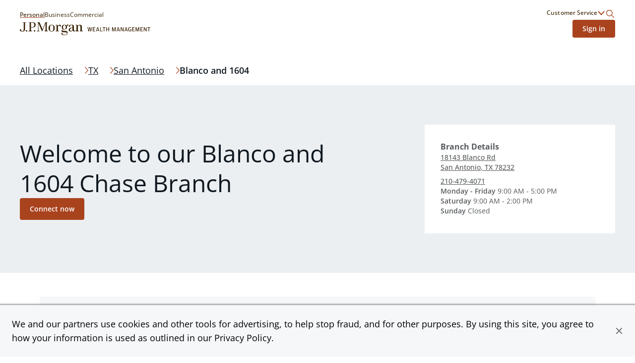

--- FILE ---
content_type: text/html; charset=utf-8
request_url: https://jpmorganwealthmanagement.chase.com/advisor/tx/san-antonio/18143-blanco-rd
body_size: 26539
content:
<!DOCTYPE html><html lang="en"><head><link rel="stylesheet" href="/assets/static/index-PnJUBALO.css"/>
<link rel="stylesheet" href="/assets/static/main-CTzXLsS7.css"/><title>Find a Financial Advisor in 18143 Blanco Rd San Antonio, TX | Chase</title>
    <meta charset="UTF-8"/>
    <meta name="viewport" content="width=device-width, initial-scale=1, maximum-scale=5"/>
    <meta name="description" content="Connect with a financial advisor at Blanco and 1604 to discuss your investment strategy and see where you are on the path to your financial goals."/>
<meta property="og:title" content="Find a Financial Advisor in 18143 Blanco Rd San Antonio, TX | Chase"/>
<meta property="og:description" content="Connect with a financial advisor at Blanco and 1604 to discuss your investment strategy and see where you are on the path to your financial goals."/>
<meta property="og:image" content="http://a.mktgcdn.com/p/axfcFAdMNsFs7UDXxVZO6jQVPs_rVRaPu_Y3jmtsRME/600x400.jpg"/>
<meta property="og:url" content="https://jpmorganwealthmanagement.chase.com/advisor/tx/san-antonio/18143-blanco-rd"/>
<link rel="canonical" href="https://jpmorganwealthmanagement.chase.com/advisor/tx/san-antonio/18143-blanco-rd"/>
<link rel="shortcut icon" type="image/ico" href="/assets/static/favicon-Bp6Dqbov.ico"/>
<meta http-equiv="X-UA-Compatible" content="IE=edge"/>
<link rel="dns-prefetch" href="//www.yext-pixel.com"/>
<link rel="dns-prefetch" href="//a.cdnmktg.com"/>
<link rel="dns-prefetch" href="//a.mktgcdn.com"/>
<link rel="dns-prefetch" href="//dynl.mktgcdn.com"/>
<link rel="dns-prefetch" href="//dynm.mktgcdn.com"/>
<link rel="dns-prefetch" href="//www.google-analytics.com"/>
<meta name="format-detection" content="telephone=no"/>
<meta property="og:type" content="website"/>
<meta property="twitter:card" content="summary"/>
<meta name="geo.position" content="undefined,undefined"/>
<meta name="geo.placename" content="San Antonio,Texas"/>
<meta name="geo.region" content="US-TX"/>
    <script>window.yextAnalyticsEnabled=false;window.enableYextAnalytics=()=>{window.yextAnalyticsEnabled=true}</script>
<script type="application/ld+json">
  {"@graph":[{"@context":"https://schema.org","@type":"LocalBusiness","name":"Chase Bank","address":{"@type":"PostalAddress","streetAddress":"18143 Blanco Rd","addressLocality":"San Antonio","addressRegion":"TX","postalCode":"78232","addressCountry":"US"},"openingHours":["Mo,Tu,We,Th,Fr 09:00-17:00","Sa 09:00-14:00","Su 00:00-00:00"],"description":"Find out how Chase can help you with checking, savings, mobile banking, and more. Deposit products provided by JPMorgan Chase Bank, N.A. Member FDIC.","telephone":"+12104794071"},{"@context":"http://www.schema.org","@type":"FAQPage","mainEntity":[{"@type":"Question","name":"Where can I find a J.P. Morgan Private Client Advisor near me?","acceptedAnswer":{"@type":"Answer","text":"At J.P. Morgan Wealth Management, we have advisors located in over 4,800 locations throughout the country. Our Private Client Advisors start with a complimentary investment check\\-up in person at a Chase branch or office. Click on the link below to find one near you."}},{"@type":"Question","name":"What can I expect when working with a dedicated advisor?","acceptedAnswer":{"@type":"Answer","text":"Your dedicated advisor takes the time to understand your short\\- and long\\-term goals and will create a personalized financial strategy tailored to where you are and what you want to achieve. Your advisor will proactively reach out to revisit your strategy to help ensure your plan stays on track through shifting markets, changing priorities, and life's milestones."}},{"@type":"Question","name":"What do I get with J.P. Morgan Private Client Advisor?","acceptedAnswer":{"@type":"Answer","text":"Work one\\-on\\-one with a dedicated J.P. Morgan Private Client Advisor in your local branch or office, or via video and phone, to build a personalized financial strategy and a custom investment portfolio with a wide range of investments curated to fit your needs."}},{"@type":"Question","name":"What happens if my goals or financial situation change?","acceptedAnswer":{"@type":"Answer","text":"Your dedicated advisor will revisit your strategy to ensure you stay on track through shifting markets, changing priorities and life's milestones. You can also schedule a meeting and your advisor will make the necessary adjustments to your strategy to help meet your new goals."}}]},{"@context":"http://www.schema.org","@type":"BreadcrumbList","itemListElement":[{"@type":"ListItem","name":"CWM Pages Directory","position":1,"item":{"@type":"Thing","@id":"../../../../index.html"}},{"@type":"ListItem","name":"TX","position":2,"item":{"@type":"Thing","@id":"../../../../tx"}},{"@type":"ListItem","name":"San Antonio","position":3,"item":{"@type":"Thing","@id":"../../../../tx/san-antonio"}}]},null,null,null]}
  </script>
<script id="yext-entity-data" data-entity-id="2038317"></script>
<script src="https://www.chase.com/c/021123/apps/chase/clientlibs/foundation/scripts/Reporting.js" type="text/javascript" async=""></script>
<meta name="google-site-verification" content="3CrQzUY6Sc8yzx6kfUoUJaDReLCeS0E2Ky9uwa2_whQ"/><script type="module">
        const componentURL = new URL("/assets/client/location.Ddk-8ORi.js", import.meta.url)
        const component = await import(componentURL);

        const renderURL = new URL("/assets/render/_client.XybvDGjH.js", import.meta.url)
        const render = await import(renderURL);

        render.render(
        {
            Page: component.default,
            pageProps: JSON.parse(decodeURIComponent("%7B%22document%22%3A%7B%22__%22%3A%7B%22entityPageSet%22%3A%7B%7D%2C%22name%22%3A%22location%22%7D%2C%22_additionalLayoutComponents%22%3A%5B%22CustomCodeSection%22%5D%2C%22_env%22%3A%7B%22YEXT_PUBLIC_ADVISOR_SAVED_FILTER_ID%22%3A%221398735127%22%2C%22YEXT_PUBLIC_ANALYTICS_API_KEY%22%3A%229248f3aef14b0fe26569a767fd62a076%22%2C%22YEXT_PUBLIC_API_VERSION%22%3A%2220241015%22%2C%22YEXT_PUBLIC_BASE_PATH%22%3A%22%2Fadvisor%22%2C%22YEXT_PUBLIC_BASE_URL%22%3A%22https%3A%2F%2Fjpmorganwealthmanagement.chase.com%22%2C%22YEXT_PUBLIC_CITY_SAVED_FILTER_ID%22%3A%22dm_cwm-pages-directory_address_city%22%2C%22YEXT_PUBLIC_LOCATION_SAVED_FILTER_ID%22%3A%22395276987%2C1399642159%22%2C%22YEXT_PUBLIC_NEARBY_SECTION_API_KEY%22%3A%2262297b718e81320a753fd687dda6bae8%22%2C%22YEXT_PUBLIC_REGION_SAVED_FILTER_ID%22%3A%22dm_cwm-pages-directory_address_region%22%2C%22YEXT_PUBLIC_SEARCH_API_KEY%22%3A%221faa61c769b0576b73d8081040aa651c%22%2C%22YEXT_PUBLIC_SEARCH_EXPERIENCE_KEY%22%3A%22jmpc-cwm-search%22%2C%22YEXT_PUBLIC_SEARCH_VERSION%22%3A%22PRODUCTION%22%7D%2C%22_schema%22%3A%7B%22%40context%22%3A%22https%3A%2F%2Fschema.org%22%2C%22%40type%22%3A%22Thing%22%2C%22description%22%3A%22Find%20out%20how%20Chase%20can%20help%20you%20with%20checking%2C%20savings%2C%20mobile%20banking%2C%20and%20more.%20Deposit%20products%20provided%20by%20JPMorgan%20Chase%20Bank%2C%20N.A.%20Member%20FDIC.%22%2C%22name%22%3A%22Chase%20Bank%22%2C%22url%22%3A%22jpmorganwealthmanagement.chase.com%2Ftx%2Fsan-antonio%2F18143-blanco-rd%22%7D%2C%22_site%22%3A%7B%22c_cWMAdvisorsPlaybook%22%3A%7B%22body%22%3A%7B%22json%22%3A%7B%22root%22%3A%7B%22children%22%3A%5B%7B%22children%22%3A%5B%7B%22detail%22%3A0%2C%22format%22%3A0%2C%22mode%22%3A%22normal%22%2C%22style%22%3A%22%22%2C%22text%22%3A%22Learn%20how%20your%20advisor%20can%20guide%20you%20with%20a%20personalized%20strategy%20that%20adapts%20to%20your%20goals%20and%20the%20market%2C%20leveraging%20J.P.%20Morgan's%20global%20expertise.%22%2C%22type%22%3A%22text%22%2C%22version%22%3A1%7D%5D%2C%22direction%22%3A%22ltr%22%2C%22format%22%3A%22%22%2C%22indent%22%3A0%2C%22type%22%3A%22paragraph%22%2C%22version%22%3A1%7D%5D%2C%22direction%22%3A%22ltr%22%2C%22format%22%3A%22%22%2C%22indent%22%3A0%2C%22type%22%3A%22root%22%2C%22version%22%3A1%7D%7D%7D%2C%22cTAText%22%3A%22Learn%20more%22%2C%22header%22%3A%22Plan%20for%20the%20future%22%2C%22image%22%3A%7B%22alternateText%22%3A%22Image%20of%20a%20Financial%20Advisor%20sharing%20guidance%20to%20a%20customer%20via%20a%20laptop.%22%2C%22height%22%3A1057%2C%22url%22%3A%22https%3A%2F%2Fa.mktgcdn.com%2Fp%2FDmt2G-xMdlWChwV6EkSNt8JaeZrDAbK8fd4dK2ApvaQ%2F932x1057.jpg%22%2C%22width%22%3A932%7D%2C%22pDFFile%22%3A%7B%22mimeType%22%3A%22application%2Fpdf%22%2C%22name%22%3A%22ChaseWealthManagement_plan-for-the-future-playbook.pdf%22%2C%22size%22%3A%221119742%22%2C%22url%22%3A%22https%3A%2F%2Fa.mktgcdn.com%2Ff%2F646613%2Fz63iuXMARj1PGWztOxRdedUVd5xepmKqKEGo45HsPDU.pdf%22%7D%7D%2C%22c_cWMCityAndZipSearchHeader%22%3A%7B%22description%22%3A%22Connect%201%3A1%20with%20a%20dedicated%20advisor%20in%20your%20community%20and%20build%20a%20personalized%20investment%20plan%20tailored%20to%20your%20needs.%22%2C%22header%22%3A%22Locations%20near%20%7B%7Bresult%7D%7D%22%7D%2C%22c_cWMCityNextStepCTABreaker%22%3A%7B%22cWMNextStepCTABreakerItems%22%3A%5B%7B%22cWMNextStepCTA%22%3A%7B%22linkText%22%3A%22Get%20started%22%2C%22linkUrl%22%3A%22https%3A%2F%2Fwww.chase.com%2Fpersonal%2Finvestments%2Fways-to-invest%22%7D%2C%22cWMNextStepDescription%22%3A%22Invest%20on%20your%20own%2C%20with%20a%20team%20or%20with%20a%20personal%20advisor.%20We%20offer%20a%20range%20of%20services%2C%20all%20backed%20by%20our%20financial%20expertise.%22%2C%22cWMNextStepImage%22%3A%7B%22height%22%3A414%2C%22url%22%3A%22https%3A%2F%2Fa.mktgcdn.com%2Fp%2Fp5z_QlxA9PfIQUQi6uDJT-HP7CvBhNhpRLxhDMDhfGc%2F736x414.png%22%2C%22width%22%3A736%7D%2C%22cWMNextStepTItle%22%3A%22Explore%20ways%20to%20invest.%22%7D%2C%7B%22cWMNextStepCTA%22%3A%7B%22linkText%22%3A%22Connect%20now%22%2C%22linkUrl%22%3A%22https%3A%2F%2Fwww.chase.com%2Fpersonal%2Finvestments%2Fadvisor-contact-form%22%7D%2C%22cWMNextStepDescription%22%3A%22Schedule%20a%20one-on-one%20consultation%20and%20start%20building%20a%20personalized%20investment%20strategy%20and%20portfolio%20to%20reach%20your%20unique%20financial%20goals.%22%2C%22cWMNextStepImage%22%3A%7B%22height%22%3A933%2C%22url%22%3A%22https%3A%2F%2Fa.mktgcdn.com%2Fp%2F6m19Ddn4pJHaS05_cFAC8Oo8enSKrCg6Kz4qFDcJIVg%2F1416x933.png%22%2C%22width%22%3A1416%7D%2C%22cWMNextStepTItle%22%3A%22Start%20working%20with%20a%20J.P.%20Morgan%20Advisor.%22%7D%5D%2C%22cWMRegionNextStepCTABreaker%22%3A%22Ready%20to%20take%20the%20next%20step%3F%22%7D%2C%22c_cWMCopyright%22%3A%7B%22json%22%3A%7B%22root%22%3A%7B%22children%22%3A%5B%7B%22children%22%3A%5B%7B%22detail%22%3A0%2C%22format%22%3A0%2C%22mode%22%3A%22normal%22%2C%22style%22%3A%22%22%2C%22text%22%3A%22%C2%A9%20%7B%7Byear%7D%7D%20JPMorgan%20Chase%20%26%20Co.%22%2C%22type%22%3A%22text%22%2C%22version%22%3A1%7D%5D%2C%22direction%22%3A%22ltr%22%2C%22format%22%3A%22%22%2C%22indent%22%3A0%2C%22type%22%3A%22paragraph%22%2C%22version%22%3A1%7D%5D%2C%22direction%22%3A%22ltr%22%2C%22format%22%3A%22%22%2C%22indent%22%3A0%2C%22type%22%3A%22root%22%2C%22version%22%3A1%7D%7D%7D%2C%22c_cWMDefaultSearchHeader%22%3A%22J.P.%20Morgan%20Wealth%20Management%20US%22%2C%22c_cWMDirectorySearchHeader%22%3A%7B%22description%22%3A%22Partner%20with%20a%20J.P.%20Morgan%20advisor%20near%20you%20and%20start%20building%20a%20personalized%20investment%20strategy%20to%20help%20reach%20your%20financial%20goals.%22%2C%22header%22%3A%22See%20all%20%7B%7Bresult%7D%7D%20locations%22%7D%2C%22c_cWMFooterLogo%22%3A%7B%22alternateText%22%3A%22J.P.%20Morgan%20Wealth%20Management%20Logo%22%2C%22height%22%3A52%2C%22url%22%3A%22https%3A%2F%2Fa.mktgcdn.com%2Fp%2FFlVFN5_re_bEbExrD5_I2TGA0F64oMS8KTyDa8Uz5kE%2F525x52.png%22%2C%22width%22%3A525%7D%2C%22c_cWMFooterSecondaryLinks%22%3A%5B%7B%22linkText%22%3A%22Privacy%20%26%20Security%22%2C%22linkUrl%22%3A%22https%3A%2F%2Fwww.chase.com%2Fdigital%2Fresources%2Fprivacy-security%22%7D%2C%7B%22linkText%22%3A%22Terms%20of%20Use%22%2C%22linkUrl%22%3A%22https%3A%2F%2Fwww.chase.com%2Fdigital%2Fresources%2Fterms-of-use%22%7D%2C%7B%22linkText%22%3A%22Accessibility%22%2C%22linkUrl%22%3A%22https%3A%2F%2Fwww.chase.com%2Fdigital%2Fresources%2Faccessibility%22%7D%2C%7B%22linkText%22%3A%22Site%20Map%22%2C%22linkUrl%22%3A%22https%3A%2F%2Fwww.chase.com%2Fdigital%2Fresources%2Fsitemap%22%7D%2C%7B%22linkText%22%3A%22Ad%20Choices%22%2C%22linkUrl%22%3A%22https%3A%2F%2Foptout.aboutads.info%2F%3Fc%3D2%26lang%3DEN%22%7D%5D%2C%22c_cWMHeaderLogo%22%3A%7B%22alternateText%22%3A%22J.P.%20Morgan%20Wealth%20Management%20Logo%22%2C%22height%22%3A52%2C%22url%22%3A%22https%3A%2F%2Fa.mktgcdn.com%2Fp%2FFlVFN5_re_bEbExrD5_I2TGA0F64oMS8KTyDa8Uz5kE%2F525x52.png%22%2C%22width%22%3A525%7D%2C%22c_cWMHeaderLogoURL%22%3A%22https%3A%2F%2Fwww.chase.com%2Fpersonal%2Finvestments%22%2C%22c_cWMHeaderMobileLogo%22%3A%7B%22alternateText%22%3A%22J.P.%20Morgan%20Wealth%20Management%20Logo%22%2C%22height%22%3A102%2C%22url%22%3A%22https%3A%2F%2Fa.mktgcdn.com%2Fp%2FUTMSG_udqTfHOR_XwJDrPEd4PchK9n2fTZJM-bd1dg0%2F333x102.png%22%2C%22width%22%3A333%7D%2C%22c_cWMLegalCopy%22%3A%7B%22json%22%3A%7B%22root%22%3A%7B%22children%22%3A%5B%7B%22children%22%3A%5B%7B%22detail%22%3A0%2C%22format%22%3A0%2C%22mode%22%3A%22normal%22%2C%22style%22%3A%22%22%2C%22text%22%3A%22%E2%80%9CChase%2C%E2%80%9D%20%E2%80%9CJPMorgan%2C%E2%80%9D%20%E2%80%9CJPMorgan%20Chase%2C%E2%80%9D%20the%20JPMorgan%20Chase%20logo%20and%20the%20Octagon%20Symbol%20are%20trademarks%20of%20JPMorgan%20Chase%20Bank%2C%20N.A.%20JPMorgan%20Chase%20Bank%2C%20N.A.%20is%20a%20wholly-owned%20subsidiary%20of%20JPMorgan%20Chase%20%26%20Co.%22%2C%22type%22%3A%22text%22%2C%22version%22%3A1%7D%5D%2C%22direction%22%3A%22ltr%22%2C%22format%22%3A%22%22%2C%22indent%22%3A0%2C%22type%22%3A%22paragraph%22%2C%22version%22%3A1%7D%5D%2C%22direction%22%3A%22ltr%22%2C%22format%22%3A%22%22%2C%22indent%22%3A0%2C%22type%22%3A%22root%22%2C%22version%22%3A1%7D%7D%7D%2C%22c_cWMLinkedDisclaimer%22%3A%5B%7B%22c_disclaimerHeading%22%3A%22%5BLEARN%20MORE%5D(https%3A%2F%2Fbrokercheck.finra.org%2Ffirm%2Fsummary%2F79)%20ABOUT%20OUR%20FIRM%20AND%20INVESTMENT%20PROFESSIONALS%20AT%20FINRA%20BROKERCHECK%22%2C%22c_disclaimerProductList%22%3A%5B%22%E2%80%A2%20NOT%20FDIC%20INSURED%22%2C%22%E2%80%A2%20NOT%20INSURED%20BY%20ANY%20FEDERAL%20GOVERNMENT%20AGENCY%22%2C%22%E2%80%A2%20NOT%20A%20DEPOSIT%20OR%20OTHER%20OBLIGATION%20OF%2C%20OR%20GUARANTEED%20BY%2C%20JPMORGAN%20CHASE%20BANK%2C%20N.A.%20OR%20ANY%20OF%20ITS%20AFFILIATES%22%2C%22%E2%80%A2%20SUBJECT%20TO%20INVESTMENT%20RISKS%2C%20INCLUDING%20POSSIBLE%20LOSS%20OF%20THE%20PRINCIPAL%20AMOUNT%20INVESTED%22%5D%2C%22c_disclaimerProductTitle%22%3A%22INVESTMENT%20AND%20INSURANCE%20PRODUCTS%20ARE%3A%22%2C%22c_disclaimerTextList%22%3A%5B%22To%20learn%20more%20about%20J.%20P.%20Morgan's%20investment%20business%2C%20including%20our%20accounts%2C%20products%20and%20services%2C%20as%20well%20as%20our%20relationship%20with%20you%2C%20please%20review%20our%20%5BJ.P.%20Morgan%20Securities%20LLC%20Form%20CRS%20(PDF)%5D(https%3A%2F%2Fwww.jpmorgan.com%2Fcontent%2Fdam%2Fjpm%2Fglobal%2Fdisclosures%2Fby%5C%5C-regulation%2Fform_crs.pdf)%20and%20%5BGuide%20to%20Investment%20Services%20and%20Brokerage%20Products%5D(https%3A%2F%2Finvestment.jpmorgan.com%2F).%5Cn%5Cn%5Cn**JPMorgan%20Chase%20and%20its%20affiliates%20do%20not%20provide%20tax%2C%20legal%20or%20accounting%20advice.%20This%20material%20has%20been%20prepared%20for%20informational%20purposes%20only%2C%20and%20is%20not%20intended%20to%20provide%2C%20and%20should%20not%20be%20relied%20on%20for%20tax%2C%20legal%20or%20accounting%20advice.%20You%20should%20consult%20your%20own%20tax%2C%20legal%20and%20accounting%20advisors%20before%20engaging%20in%20any%20transaction.**%5Cn%5Cn%5CnInvesting%20involves%20market%20risk%2C%20including%20possible%20loss%20of%20principal%2C%20and%20there%20is%20no%20guarantee%20that%20investment%20objectives%20will%20be%20achieved.%20Past%20performance%20is%20not%20a%20guarantee%20of%20future%20results.%5Cn%5Cn%5CnAsset%20allocation%2Fdiversification%20does%20not%20guarantee%20a%20profit%20or%20protect%20against%20a%20loss.%5Cn%5Cn%5CnJ.P.%20Morgan%20Wealth%20Management%20is%20a%20business%20of%20JPMorgan%20Chase%20%5C%5C%26%20Co.%2C%20which%20offers%20investment%20products%20and%20services%20through%20**J.P.%20Morgan%20Securities%20LLC**%20(JPMS)%2C%20a%20registered%20broker%5C%5C-dealer%20and%20investment%20adviser%2C%20member%20%5BFINRA%5D(http%3A%2F%2Fwww.finra.org%2F)%20and%20%5BSIPC%5D(https%3A%2F%2Fwww.sipc.org%2F).%20Insurance%20products%20are%20made%20available%20through%20Chase%20Insurance%20Agency%2C%20Inc.%20(CIA)%2C%20a%20licensed%20insurance%20agency%2C%20doing%20business%20as%20Chase%20Insurance%20Agency%20Services%2C%20Inc.%20in%20Florida.%20Certain%20custody%20and%20other%20services%20are%20provided%20by%20JPMorgan%20Chase%20Bank%2C%20N.A.%20(JPMCB).%20JPMS%2C%20CIA%20and%20JPMCB%20are%20affiliated%20companies%20under%20the%20common%20control%20of%20JPMorgan%20Chase%20%5C%5C%26%20Co.%20Products%20not%20available%20in%20all%20states.%22%5D%7D%5D%2C%22c_cWMLoginLink%22%3A%7B%22linkText%22%3A%22Sign%20in%22%2C%22linkUrl%22%3A%22https%3A%2F%2Fsecure.chase.com%2Fweb%2Fauth%2Fdashboard%22%7D%2C%22c_cWMMarketInsights%22%3A%7B%22marketInsightList%22%3A%5B%7B%22description%22%3A%7B%22json%22%3A%7B%22root%22%3A%7B%22children%22%3A%5B%7B%22children%22%3A%5B%7B%22detail%22%3A0%2C%22format%22%3A0%2C%22mode%22%3A%22normal%22%2C%22style%22%3A%22%22%2C%22text%22%3A%22Read%20weekly%20commentary%20and%20learn%20about%20relevant%20insights%20about%20timely%20market%20events%20by%20J.P.%20Morgan%E2%80%99s%20investment%20strategists.%22%2C%22type%22%3A%22text%22%2C%22version%22%3A1%7D%5D%2C%22direction%22%3A%22ltr%22%2C%22format%22%3A%22%22%2C%22indent%22%3A0%2C%22type%22%3A%22paragraph%22%2C%22version%22%3A1%7D%2C%7B%22children%22%3A%5B%5D%2C%22format%22%3A%22%22%2C%22indent%22%3A0%2C%22type%22%3A%22paragraph%22%2C%22version%22%3A1%7D%5D%2C%22direction%22%3A%22ltr%22%2C%22format%22%3A%22%22%2C%22indent%22%3A0%2C%22type%22%3A%22root%22%2C%22version%22%3A1%7D%7D%7D%2C%22image%22%3A%7B%22alternateText%22%3A%22The%20Know%20Content%20logo%22%2C%22height%22%3A392%2C%22url%22%3A%22https%3A%2F%2Fa.mktgcdn.com%2Fp%2FNXnV0RIFmIhT24lTF1jxp-6qNUcKdiuk-pgZwO9TYDo%2F696x392.jpg%22%2C%22width%22%3A696%7D%2C%22link%22%3A%22https%3A%2F%2Fwww.chase.com%2Fpersonal%2Finvestments%2Flearning-and-insights%22%2C%22title%22%3A%22Top%20Market%20Takeaways%22%7D%2C%7B%22description%22%3A%7B%22json%22%3A%7B%22root%22%3A%7B%22children%22%3A%5B%7B%22children%22%3A%5B%7B%22detail%22%3A0%2C%22format%22%3A0%2C%22mode%22%3A%22normal%22%2C%22style%22%3A%22%22%2C%22text%22%3A%22Read%20monthly%20commentary%20about%20the%20economy%2C%20markets%20and%20investment%20portfolios%20from%20Chairman%20of%20Market%20and%20Investment%20Strategy%20for%20J.P.%20Morgan%20Asset%20Management%20Michael%20Cembalest.%22%2C%22type%22%3A%22text%22%2C%22version%22%3A1%7D%5D%2C%22direction%22%3A%22ltr%22%2C%22format%22%3A%22%22%2C%22indent%22%3A0%2C%22type%22%3A%22paragraph%22%2C%22version%22%3A1%7D%5D%2C%22direction%22%3A%22ltr%22%2C%22format%22%3A%22%22%2C%22indent%22%3A0%2C%22type%22%3A%22root%22%2C%22version%22%3A1%7D%7D%7D%2C%22image%22%3A%7B%22alternateText%22%3A%22Headshot%20of%20J.P.%20Morgan%20Asset%20Management%20Chairman%20Michael%20Cembalest%22%2C%22height%22%3A392%2C%22url%22%3A%22https%3A%2F%2Fa.mktgcdn.com%2Fp%2FSDSrrlFHlmiFSiaBPNsUjrZBWrzVDYVB9468hzoNTcc%2F696x392.jpg%22%2C%22width%22%3A696%7D%2C%22link%22%3A%22https%3A%2F%2Fwww.chase.com%2Fpersonal%2Finvestments%2Flearning-and-insights%22%2C%22title%22%3A%22Eye%20on%20the%20Market%22%7D%2C%7B%22description%22%3A%7B%22json%22%3A%7B%22root%22%3A%7B%22children%22%3A%5B%7B%22children%22%3A%5B%7B%22detail%22%3A0%2C%22format%22%3A0%2C%22mode%22%3A%22normal%22%2C%22style%22%3A%22%22%2C%22text%22%3A%22Hear%20firsthand%20reflections%20from%20our%20team%20of%C2%A0%20strategists%2C%20industry%20leaders%20and%20special%20guests.%22%2C%22type%22%3A%22text%22%2C%22version%22%3A1%7D%5D%2C%22direction%22%3A%22ltr%22%2C%22format%22%3A%22%22%2C%22indent%22%3A0%2C%22type%22%3A%22paragraph%22%2C%22version%22%3A1%7D%5D%2C%22direction%22%3A%22ltr%22%2C%22format%22%3A%22%22%2C%22indent%22%3A0%2C%22type%22%3A%22root%22%2C%22version%22%3A1%7D%7D%7D%2C%22image%22%3A%7B%22alternateText%22%3A%22Image%20of%20two%20people%20together%20on%20the%20couch%22%2C%22height%22%3A387%2C%22url%22%3A%22https%3A%2F%2Fa.mktgcdn.com%2Fp%2FqRDRWF3goPLok1GuXWuGgYj_uN8hS8iu5dOl_QPjjPc%2F688x387.jpg%22%2C%22width%22%3A688%7D%2C%22link%22%3A%22https%3A%2F%2Fwww.chase.com%2Fpersonal%2Finvestments%2Flearning-and-insights%22%2C%22title%22%3A%22Events%20and%20webinars%22%7D%5D%2C%22sectionCTA%22%3A%7B%22label%22%3A%22Explore%20market%20insights%22%2C%22link%22%3A%22https%3A%2F%2Fwww.chase.com%2Fpersonal%2Finvestments%2Flearning-and-insights%22%2C%22linkType%22%3A%22URL%22%7D%2C%22sectionDescription%22%3A%22Discover%20how%20our%20industry%20strategists%20analyze%20the%20trends%20shaping%20today's%20market.%20Partner%20with%20a%20J.P.%20Morgan%20Private%20Client%20Advisor%20for%20deeper%20insights%20and%20informed%20decision-making.%22%2C%22sectionTitle%22%3A%22Market%20insights%22%7D%2C%22c_cWMOtherProductsAndServices%22%3A%5B%7B%22linkText%22%3A%22Online%20Banking%22%2C%22linkUrl%22%3A%22https%3A%2F%2Fwww.chase.com%2Fdigital%2Fonline-banking%22%7D%2C%7B%22linkText%22%3A%22Mobile%20Banking%22%2C%22linkUrl%22%3A%22https%3A%2F%2Fwww.chase.com%2Fdigital%2Fmobile-banking%22%7D%2C%7B%22linkText%22%3A%22Security%20Center%22%2C%22linkUrl%22%3A%22https%3A%2F%2Fwww.chase.com%2Fdigital%2Fresources%2Fprivacy-security%22%7D%2C%7B%22linkText%22%3A%22Deposit%20and%20Prepaid%20Account%20Agreement%22%2C%22linkUrl%22%3A%22https%3A%2F%2Fwww.chase.com%2Fpersonal%2Fbranch-disclosures%22%7D%5D%2C%22c_cWMPrimaryLinks%22%3A%5B%7B%22linkText%22%3A%22Personal%22%2C%22linkUrl%22%3A%22https%3A%2F%2Fjpmorganwealthmanagement.chase.com%2Fadvisor%22%7D%2C%7B%22linkText%22%3A%22Business%22%2C%22linkUrl%22%3A%22https%3A%2F%2Fwww.chase.com%2Fbusiness%22%7D%2C%7B%22linkText%22%3A%22Commercial%22%2C%22linkUrl%22%3A%22https%3A%2F%2Fwww.jpmorgan.com%2Fcommercial-banking%22%7D%5D%2C%22c_cWMProductsAndServices%22%3A%7B%22productsAndServices%22%3A%5B%7B%22description%22%3A%7B%22json%22%3A%7B%22root%22%3A%7B%22children%22%3A%5B%7B%22children%22%3A%5B%7B%22detail%22%3A0%2C%22format%22%3A0%2C%22mode%22%3A%22normal%22%2C%22style%22%3A%22%22%2C%22text%22%3A%22Whether%20you%20choose%20to%20work%20with%20%22%2C%22type%22%3A%22text%22%2C%22version%22%3A1%7D%2C%7B%22children%22%3A%5B%7B%22detail%22%3A0%2C%22format%22%3A0%2C%22mode%22%3A%22normal%22%2C%22style%22%3A%22%22%2C%22text%22%3A%22an%20advisor%22%2C%22type%22%3A%22text%22%2C%22version%22%3A1%7D%5D%2C%22direction%22%3A%22ltr%22%2C%22format%22%3A%22%22%2C%22indent%22%3A0%2C%22rel%22%3A%22noopener%22%2C%22type%22%3A%22link%22%2C%22url%22%3A%22https%3A%2F%2Fwww.chase.com%2Fpersonal%2Finvestments%2Fadvisor-services%22%2C%22version%22%3A1%7D%2C%7B%22detail%22%3A0%2C%22format%22%3A0%2C%22mode%22%3A%22normal%22%2C%22style%22%3A%22%22%2C%22text%22%3A%22%20and%20develop%20a%20financial%20strategy%20or%20%22%2C%22type%22%3A%22text%22%2C%22version%22%3A1%7D%2C%7B%22children%22%3A%5B%7B%22detail%22%3A0%2C%22format%22%3A0%2C%22mode%22%3A%22normal%22%2C%22style%22%3A%22%22%2C%22text%22%3A%22invest%20online%22%2C%22type%22%3A%22text%22%2C%22version%22%3A1%7D%5D%2C%22direction%22%3A%22ltr%22%2C%22format%22%3A%22%22%2C%22indent%22%3A0%2C%22rel%22%3A%22noopener%22%2C%22type%22%3A%22link%22%2C%22url%22%3A%22https%3A%2F%2Fwww.chase.com%2Fpersonal%2Finvestments%2Fonline-investing%2Fself-directed%22%2C%22version%22%3A1%7D%2C%7B%22detail%22%3A0%2C%22format%22%3A0%2C%22mode%22%3A%22normal%22%2C%22style%22%3A%22%22%2C%22text%22%3A%22%2C%20J.P.%20Morgan%20offers%20insights%2C%20expertise%20and%20tools%20to%20help%20you%20reach%20your%20goals.%22%2C%22type%22%3A%22text%22%2C%22version%22%3A1%7D%5D%2C%22direction%22%3A%22ltr%22%2C%22format%22%3A%22%22%2C%22indent%22%3A0%2C%22type%22%3A%22paragraph%22%2C%22version%22%3A1%7D%5D%2C%22direction%22%3A%22ltr%22%2C%22format%22%3A%22%22%2C%22indent%22%3A0%2C%22type%22%3A%22root%22%2C%22version%22%3A1%7D%7D%7D%2C%22title%22%3A%22Planning%20and%20investments%22%7D%2C%7B%22description%22%3A%7B%22json%22%3A%7B%22root%22%3A%7B%22children%22%3A%5B%7B%22children%22%3A%5B%7B%22detail%22%3A0%2C%22format%22%3A0%2C%22mode%22%3A%22normal%22%2C%22style%22%3A%22%22%2C%22text%22%3A%22Work%201%3A1%20with%20a%20%22%2C%22type%22%3A%22text%22%2C%22version%22%3A1%7D%2C%7B%22children%22%3A%5B%7B%22detail%22%3A0%2C%22format%22%3A0%2C%22mode%22%3A%22normal%22%2C%22style%22%3A%22%22%2C%22text%22%3A%22J.P.Morgan%20advisor%22%2C%22type%22%3A%22text%22%2C%22version%22%3A1%7D%5D%2C%22direction%22%3A%22ltr%22%2C%22format%22%3A%22%22%2C%22indent%22%3A0%2C%22rel%22%3A%22noopener%22%2C%22type%22%3A%22link%22%2C%22url%22%3A%22https%3A%2F%2Fwww.chase.com%2Fpersonal%2Finvestments%2Fadvisor-services%22%2C%22version%22%3A1%7D%2C%7B%22detail%22%3A0%2C%22format%22%3A0%2C%22mode%22%3A%22normal%22%2C%22style%22%3A%22%22%2C%22text%22%3A%22%20virtually%20or%20in%20your%20%22%2C%22type%22%3A%22text%22%2C%22version%22%3A1%7D%2C%7B%22children%22%3A%5B%7B%22detail%22%3A0%2C%22format%22%3A0%2C%22mode%22%3A%22normal%22%2C%22style%22%3A%22%22%2C%22text%22%3A%22Chase%20Branch%22%2C%22type%22%3A%22text%22%2C%22version%22%3A1%7D%5D%2C%22direction%22%3A%22ltr%22%2C%22format%22%3A%22%22%2C%22indent%22%3A0%2C%22rel%22%3A%22noopener%22%2C%22type%22%3A%22link%22%2C%22url%22%3A%22https%3A%2F%2Fjpmorganwealthmanagement.chase.com%2Fadvisor%22%2C%22version%22%3A1%7D%2C%7B%22detail%22%3A0%2C%22format%22%3A0%2C%22mode%22%3A%22normal%22%2C%22style%22%3A%22%22%2C%22text%22%3A%22%20to%20build%20a%20personalized%20financial%20strategy%20based%20on%20what%E2%80%99s%20important%20to%20you%2C%20starting%20with%20a%20minimum%20investment%20of%20%2425%2C000.%22%2C%22type%22%3A%22text%22%2C%22version%22%3A1%7D%5D%2C%22direction%22%3A%22ltr%22%2C%22format%22%3A%22%22%2C%22indent%22%3A0%2C%22type%22%3A%22paragraph%22%2C%22version%22%3A1%7D%5D%2C%22direction%22%3A%22ltr%22%2C%22format%22%3A%22%22%2C%22indent%22%3A0%2C%22type%22%3A%22root%22%2C%22version%22%3A1%7D%7D%7D%2C%22title%22%3A%22Invest%20with%20our%20advisors%22%7D%2C%7B%22description%22%3A%7B%22json%22%3A%7B%22root%22%3A%7B%22children%22%3A%5B%7B%22children%22%3A%5B%7B%22detail%22%3A0%2C%22format%22%3A0%2C%22mode%22%3A%22normal%22%2C%22style%22%3A%22%22%2C%22text%22%3A%22Easily%20%22%2C%22type%22%3A%22text%22%2C%22version%22%3A1%7D%2C%7B%22children%22%3A%5B%7B%22detail%22%3A0%2C%22format%22%3A0%2C%22mode%22%3A%22normal%22%2C%22style%22%3A%22%22%2C%22text%22%3A%22fund%22%2C%22type%22%3A%22text%22%2C%22version%22%3A1%7D%5D%2C%22direction%22%3A%22ltr%22%2C%22format%22%3A%22%22%2C%22indent%22%3A0%2C%22rel%22%3A%22noopener%22%2C%22type%22%3A%22link%22%2C%22url%22%3A%22https%3A%2F%2Fwww.chase.com%2Fpersonal%2Finvestments%2Ffunding%22%2C%22version%22%3A1%7D%2C%7B%22detail%22%3A0%2C%22format%22%3A0%2C%22mode%22%3A%22normal%22%2C%22style%22%3A%22%22%2C%22text%22%3A%22%2C%20research%2C%20trade%20and%20manage%20your%20investments%20online%20all%20conveniently%20in%20the%20Chase%20Mobile%C2%AE%20app%20or%20at%20chase.com.%20%22%2C%22type%22%3A%22text%22%2C%22version%22%3A1%7D%2C%7B%22children%22%3A%5B%7B%22detail%22%3A0%2C%22format%22%3A0%2C%22mode%22%3A%22normal%22%2C%22style%22%3A%22%22%2C%22text%22%3A%22J.P.%20Morgan%20online%20investing%20%22%2C%22type%22%3A%22text%22%2C%22version%22%3A1%7D%5D%2C%22direction%22%3A%22ltr%22%2C%22format%22%3A%22%22%2C%22indent%22%3A0%2C%22rel%22%3A%22noopener%22%2C%22type%22%3A%22link%22%2C%22url%22%3A%22https%3A%2F%2Faccount.chase.com%2Finvesting%2Fself-directedoffer%22%2C%22version%22%3A1%7D%2C%7B%22detail%22%3A0%2C%22format%22%3A0%2C%22mode%22%3A%22normal%22%2C%22style%22%3A%22%22%2C%22text%22%3A%22is%20the%20easy%2C%20smart%20and%20low-cost%20way%20to%20invest%20online.%20Check%20here%20for%20the%20latest%20J.P.%20Morgan%20online%20investing%20%22%2C%22type%22%3A%22text%22%2C%22version%22%3A1%7D%2C%7B%22children%22%3A%5B%7B%22detail%22%3A0%2C%22format%22%3A0%2C%22mode%22%3A%22normal%22%2C%22style%22%3A%22%22%2C%22text%22%3A%22features%22%2C%22type%22%3A%22text%22%2C%22version%22%3A1%7D%5D%2C%22direction%22%3A%22ltr%22%2C%22format%22%3A%22%22%2C%22indent%22%3A0%2C%22rel%22%3A%22noopener%22%2C%22type%22%3A%22link%22%2C%22url%22%3A%22https%3A%2F%2Fwww.chase.com%2Fpersonal%2Finvestments%2Fonline-investing%2Fself-directed%2Finvesting-features%22%2C%22version%22%3A1%7D%2C%7B%22children%22%3A%5B%7B%22detail%22%3A0%2C%22format%22%3A0%2C%22mode%22%3A%22normal%22%2C%22style%22%3A%22%22%2C%22text%22%3A%22%2C%20offers%2C%20promotions%2C%20and%20coupons.%22%2C%22type%22%3A%22text%22%2C%22version%22%3A1%7D%5D%2C%22direction%22%3A%22ltr%22%2C%22format%22%3A%22%22%2C%22indent%22%3A0%2C%22rel%22%3A%22noopener%22%2C%22type%22%3A%22link%22%2C%22url%22%3A%22https%3A%2F%2Faccount.chase.com%2Finvesting%2Fself-directedoffer%22%2C%22version%22%3A1%7D%5D%2C%22direction%22%3A%22ltr%22%2C%22format%22%3A%22%22%2C%22indent%22%3A0%2C%22type%22%3A%22paragraph%22%2C%22version%22%3A1%7D%5D%2C%22direction%22%3A%22ltr%22%2C%22format%22%3A%22%22%2C%22indent%22%3A0%2C%22type%22%3A%22root%22%2C%22version%22%3A1%7D%7D%7D%2C%22title%22%3A%22J.P.%20Morgan%20online%20investing%22%7D%2C%7B%22description%22%3A%7B%22json%22%3A%7B%22root%22%3A%7B%22children%22%3A%5B%7B%22children%22%3A%5B%7B%22detail%22%3A0%2C%22format%22%3A0%2C%22mode%22%3A%22normal%22%2C%22style%22%3A%22%22%2C%22text%22%3A%22Our%20%22%2C%22type%22%3A%22text%22%2C%22version%22%3A1%7D%2C%7B%22children%22%3A%5B%7B%22detail%22%3A0%2C%22format%22%3A0%2C%22mode%22%3A%22normal%22%2C%22style%22%3A%22%22%2C%22text%22%3A%22calculators%22%2C%22type%22%3A%22text%22%2C%22version%22%3A1%7D%5D%2C%22direction%22%3A%22ltr%22%2C%22format%22%3A%22%22%2C%22indent%22%3A0%2C%22rel%22%3A%22noopener%22%2C%22type%22%3A%22link%22%2C%22url%22%3A%22https%3A%2F%2Fwww.chase.com%2Fpersonal%2Finvestments%2Finvestment-tools-resources%22%2C%22version%22%3A1%7D%2C%7B%22detail%22%3A0%2C%22format%22%3A0%2C%22mode%22%3A%22normal%22%2C%22style%22%3A%22%22%2C%22text%22%3A%22%20are%20here%20to%20help%20you%20analyze%20your%20numbers%20and%20ensure%20you're%20on%20the%20path%20to%20meeting%20your%20financial%20goals.%22%2C%22type%22%3A%22text%22%2C%22version%22%3A1%7D%5D%2C%22direction%22%3A%22ltr%22%2C%22format%22%3A%22%22%2C%22indent%22%3A0%2C%22type%22%3A%22paragraph%22%2C%22version%22%3A1%7D%2C%7B%22children%22%3A%5B%7B%22children%22%3A%5B%7B%22detail%22%3A0%2C%22format%22%3A0%2C%22mode%22%3A%22normal%22%2C%22style%22%3A%22%22%2C%22text%22%3A%22For%20a%20comparison%20of%20IRAs%20and%20which%20one%20aligns%20with%20you%3A%20%22%2C%22type%22%3A%22text%22%2C%22version%22%3A1%7D%2C%7B%22children%22%3A%5B%7B%22detail%22%3A0%2C%22format%22%3A0%2C%22mode%22%3A%22normal%22%2C%22style%22%3A%22%22%2C%22text%22%3A%22IRA%20Calculator%22%2C%22type%22%3A%22text%22%2C%22version%22%3A1%7D%5D%2C%22direction%22%3A%22ltr%22%2C%22format%22%3A%22%22%2C%22indent%22%3A0%2C%22rel%22%3A%22noopener%22%2C%22type%22%3A%22link%22%2C%22url%22%3A%22https%3A%2F%2Fwww.chase.com%2Fpersonal%2Finvestments%2Fretirement%2Fretirement-calculators%2Ftraditional-ira-calculator%22%2C%22version%22%3A1%7D%5D%2C%22direction%22%3A%22ltr%22%2C%22format%22%3A%22%22%2C%22indent%22%3A0%2C%22type%22%3A%22listitem%22%2C%22value%22%3A1%2C%22version%22%3A1%7D%2C%7B%22children%22%3A%5B%7B%22detail%22%3A0%2C%22format%22%3A0%2C%22mode%22%3A%22normal%22%2C%22style%22%3A%22%22%2C%22text%22%3A%22Plan%20for%20your%20retirement%3A%20%22%2C%22type%22%3A%22text%22%2C%22version%22%3A1%7D%2C%7B%22children%22%3A%5B%7B%22detail%22%3A0%2C%22format%22%3A0%2C%22mode%22%3A%22normal%22%2C%22style%22%3A%22%22%2C%22text%22%3A%22401K%2F403b%20Calculator%22%2C%22type%22%3A%22text%22%2C%22version%22%3A1%7D%5D%2C%22direction%22%3A%22ltr%22%2C%22format%22%3A%22%22%2C%22indent%22%3A0%2C%22rel%22%3A%22noopener%22%2C%22type%22%3A%22link%22%2C%22url%22%3A%22https%3A%2F%2Fwww.chase.com%2Fpersonal%2Finvestments%2Fretirement%2Fretirement-calculators%2F401K-403B-calculator%22%2C%22version%22%3A1%7D%5D%2C%22direction%22%3A%22ltr%22%2C%22format%22%3A%22%22%2C%22indent%22%3A0%2C%22type%22%3A%22listitem%22%2C%22value%22%3A2%2C%22version%22%3A1%7D%2C%7B%22children%22%3A%5B%7B%22detail%22%3A0%2C%22format%22%3A0%2C%22mode%22%3A%22normal%22%2C%22style%22%3A%22%22%2C%22text%22%3A%22Compare%20annuity%20payouts%20to%20create%20your%20desired%20strategy%3A%20%22%2C%22type%22%3A%22text%22%2C%22version%22%3A1%7D%2C%7B%22children%22%3A%5B%7B%22detail%22%3A0%2C%22format%22%3A0%2C%22mode%22%3A%22normal%22%2C%22style%22%3A%22%22%2C%22text%22%3A%22Annuity%20Calculator%22%2C%22type%22%3A%22text%22%2C%22version%22%3A1%7D%5D%2C%22direction%22%3A%22ltr%22%2C%22format%22%3A%22%22%2C%22indent%22%3A0%2C%22rel%22%3A%22noopener%22%2C%22type%22%3A%22link%22%2C%22url%22%3A%22https%3A%2F%2Fwww.chase.com%2Fpersonal%2Finvestments%2Fretirement%2Fretirement-calculators%2Fannuity-income-calculator%22%2C%22version%22%3A1%7D%5D%2C%22direction%22%3A%22ltr%22%2C%22format%22%3A%22%22%2C%22indent%22%3A0%2C%22type%22%3A%22listitem%22%2C%22value%22%3A3%2C%22version%22%3A1%7D%2C%7B%22children%22%3A%5B%7B%22detail%22%3A0%2C%22format%22%3A0%2C%22mode%22%3A%22normal%22%2C%22style%22%3A%22%22%2C%22text%22%3A%22Understand%20how%20your%20retirement%20contributions%20may%20differ%3A%20%22%2C%22type%22%3A%22text%22%2C%22version%22%3A1%7D%2C%7B%22children%22%3A%5B%7B%22detail%22%3A0%2C%22format%22%3A0%2C%22mode%22%3A%22normal%22%2C%22style%22%3A%22%22%2C%22text%22%3A%22IRA%20Eligibility%20Calculator%22%2C%22type%22%3A%22text%22%2C%22version%22%3A1%7D%5D%2C%22direction%22%3A%22ltr%22%2C%22format%22%3A%22%22%2C%22indent%22%3A0%2C%22rel%22%3A%22noopener%22%2C%22type%22%3A%22link%22%2C%22url%22%3A%22https%3A%2F%2Fwww.chase.com%2Fpersonal%2Finvestments%2Fretirement%2Fretirement-calculators%2Fira-eligibility%22%2C%22version%22%3A1%7D%5D%2C%22direction%22%3A%22ltr%22%2C%22format%22%3A%22%22%2C%22indent%22%3A0%2C%22type%22%3A%22listitem%22%2C%22value%22%3A4%2C%22version%22%3A1%7D%5D%2C%22direction%22%3A%22ltr%22%2C%22format%22%3A%22%22%2C%22indent%22%3A0%2C%22listType%22%3A%22bullet%22%2C%22start%22%3A1%2C%22tag%22%3A%22ul%22%2C%22type%22%3A%22list%22%2C%22version%22%3A1%7D%5D%2C%22direction%22%3A%22ltr%22%2C%22format%22%3A%22%22%2C%22indent%22%3A0%2C%22type%22%3A%22root%22%2C%22version%22%3A1%7D%7D%7D%2C%22title%22%3A%22Investment%20tools%20%26%20resources%22%7D%2C%7B%22description%22%3A%7B%22json%22%3A%7B%22root%22%3A%7B%22children%22%3A%5B%7B%22children%22%3A%5B%7B%22detail%22%3A0%2C%22format%22%3A0%2C%22mode%22%3A%22normal%22%2C%22style%22%3A%22%22%2C%22text%22%3A%22Planning%20for%20retirement%20can%20start%20at%20any%20point%20in%20your%20life.%20Whether%20you%20prefer%20to%20independently%20manage%20your%20%22%2C%22type%22%3A%22text%22%2C%22version%22%3A1%7D%2C%7B%22children%22%3A%5B%7B%22detail%22%3A0%2C%22format%22%3A0%2C%22mode%22%3A%22normal%22%2C%22style%22%3A%22%22%2C%22text%22%3A%22retirement%20planning%20%22%2C%22type%22%3A%22text%22%2C%22version%22%3A1%7D%5D%2C%22direction%22%3A%22ltr%22%2C%22format%22%3A%22%22%2C%22indent%22%3A0%2C%22rel%22%3A%22noopener%22%2C%22type%22%3A%22link%22%2C%22url%22%3A%22https%3A%2F%2Fwww.chase.com%2Fpersonal%2Finvestments%2Fretirement%22%2C%22version%22%3A1%7D%2C%7B%22detail%22%3A0%2C%22format%22%3A0%2C%22mode%22%3A%22normal%22%2C%22style%22%3A%22%22%2C%22text%22%3A%22or%20work%20with%20an%20advisor%20to%20create%20a%20personalized%20strategy%2C%20we%20can%20help.%20%22%2C%22type%22%3A%22text%22%2C%22version%22%3A1%7D%2C%7B%22children%22%3A%5B%7B%22detail%22%3A0%2C%22format%22%3A0%2C%22mode%22%3A%22normal%22%2C%22style%22%3A%22%22%2C%22text%22%3A%22Roll%20over%20your%20401K%22%2C%22type%22%3A%22text%22%2C%22version%22%3A1%7D%5D%2C%22direction%22%3A%22ltr%22%2C%22format%22%3A%22%22%2C%22indent%22%3A0%2C%22rel%22%3A%22noopener%22%2C%22type%22%3A%22link%22%2C%22url%22%3A%22https%3A%2F%2Fwww.chase.com%2Fpersonal%2Finvestments%2Fretirement-rollover%22%2C%22version%22%3A1%7D%2C%7B%22detail%22%3A0%2C%22format%22%3A0%2C%22mode%22%3A%22normal%22%2C%22style%22%3A%22%22%2C%22text%22%3A%22%20from%20your%20previous%20employer%20and%20compare%20the%20benefits%20of%20General%20Investment%2C%20%22%2C%22type%22%3A%22text%22%2C%22version%22%3A1%7D%2C%7B%22children%22%3A%5B%7B%22detail%22%3A0%2C%22format%22%3A0%2C%22mode%22%3A%22normal%22%2C%22style%22%3A%22%22%2C%22text%22%3A%22Traditional%20IRA%22%2C%22type%22%3A%22text%22%2C%22version%22%3A1%7D%5D%2C%22direction%22%3A%22ltr%22%2C%22format%22%3A%22%22%2C%22indent%22%3A0%2C%22rel%22%3A%22noopener%22%2C%22type%22%3A%22link%22%2C%22url%22%3A%22https%3A%2F%2Fwww.chase.com%2Fpersonal%2Finvestments%2Fretirement%2Ftraditional%22%2C%22version%22%3A1%7D%2C%7B%22detail%22%3A0%2C%22format%22%3A0%2C%22mode%22%3A%22normal%22%2C%22style%22%3A%22%22%2C%22text%22%3A%22%20and%20%22%2C%22type%22%3A%22text%22%2C%22version%22%3A1%7D%2C%7B%22children%22%3A%5B%7B%22detail%22%3A0%2C%22format%22%3A0%2C%22mode%22%3A%22normal%22%2C%22style%22%3A%22%22%2C%22text%22%3A%22Roth%20IRA%22%2C%22type%22%3A%22text%22%2C%22version%22%3A1%7D%5D%2C%22direction%22%3A%22ltr%22%2C%22format%22%3A%22%22%2C%22indent%22%3A0%2C%22rel%22%3A%22noopener%22%2C%22type%22%3A%22link%22%2C%22url%22%3A%22https%3A%2F%2F%22%2C%22version%22%3A1%7D%2C%7B%22detail%22%3A0%2C%22format%22%3A0%2C%22mode%22%3A%22normal%22%2C%22style%22%3A%22%22%2C%22text%22%3A%22%20accounts%20to%20decide%20which%20is%20right%20for%20you.%22%2C%22type%22%3A%22text%22%2C%22version%22%3A1%7D%5D%2C%22direction%22%3A%22ltr%22%2C%22format%22%3A%22%22%2C%22indent%22%3A0%2C%22type%22%3A%22paragraph%22%2C%22version%22%3A1%7D%5D%2C%22direction%22%3A%22ltr%22%2C%22format%22%3A%22%22%2C%22indent%22%3A0%2C%22type%22%3A%22root%22%2C%22version%22%3A1%7D%7D%7D%2C%22title%22%3A%22Retirement%20planning%22%7D%2C%7B%22description%22%3A%7B%22json%22%3A%7B%22root%22%3A%7B%22children%22%3A%5B%7B%22children%22%3A%5B%7B%22children%22%3A%5B%7B%22detail%22%3A0%2C%22format%22%3A0%2C%22mode%22%3A%22normal%22%2C%22style%22%3A%22%22%2C%22text%22%3A%22Funding%20for%20education%22%2C%22type%22%3A%22text%22%2C%22version%22%3A1%7D%5D%2C%22direction%22%3A%22ltr%22%2C%22format%22%3A%22%22%2C%22indent%22%3A0%2C%22rel%22%3A%22noopener%22%2C%22type%22%3A%22link%22%2C%22url%22%3A%22https%3A%2F%2Fwww.chase.com%2Fpersonal%2Finvestments%2Feducation%22%2C%22version%22%3A1%7D%2C%7B%22detail%22%3A0%2C%22format%22%3A0%2C%22mode%22%3A%22normal%22%2C%22style%22%3A%22%22%2C%22text%22%3A%22%20can%20come%20from%20any%20combination%20of%20options%20and%20a%20J.P.%20Morgan%20advisor%20can%20help%20you%20understand%20the%20benefits%20and%20disadvantages%20of%20each%20one.%20Compare%20among%20%22%2C%22type%22%3A%22text%22%2C%22version%22%3A1%7D%2C%7B%22children%22%3A%5B%7B%22detail%22%3A0%2C%22format%22%3A0%2C%22mode%22%3A%22normal%22%2C%22style%22%3A%22%22%2C%22text%22%3A%22529%20Plans%22%2C%22type%22%3A%22text%22%2C%22version%22%3A1%7D%5D%2C%22direction%22%3A%22ltr%22%2C%22format%22%3A%22%22%2C%22indent%22%3A0%2C%22rel%22%3A%22noopener%22%2C%22type%22%3A%22link%22%2C%22url%22%3A%22https%3A%2F%2Fwww.chase.com%2Fpersonal%2Finvestments%2Feducation%2F529%22%2C%22version%22%3A1%7D%2C%7B%22detail%22%3A0%2C%22format%22%3A0%2C%22mode%22%3A%22normal%22%2C%22style%22%3A%22%22%2C%22text%22%3A%22%2C%20custodial%20accounts%2C%20financial%20aid%20and%20other%20education%20options%20to%20help%20meet%20your%20%22%2C%22type%22%3A%22text%22%2C%22version%22%3A1%7D%2C%7B%22children%22%3A%5B%7B%22detail%22%3A0%2C%22format%22%3A0%2C%22mode%22%3A%22normal%22%2C%22style%22%3A%22%22%2C%22text%22%3A%22college%20planning%20goals%22%2C%22type%22%3A%22text%22%2C%22version%22%3A1%7D%5D%2C%22direction%22%3A%22ltr%22%2C%22format%22%3A%22%22%2C%22indent%22%3A0%2C%22rel%22%3A%22noopener%22%2C%22type%22%3A%22link%22%2C%22url%22%3A%22https%3A%2F%2Fwww.chase.com%2Fpersonal%2Finvestments%2Feducation%2Fcollege-planning%22%2C%22version%22%3A1%7D%2C%7B%22detail%22%3A0%2C%22format%22%3A0%2C%22mode%22%3A%22normal%22%2C%22style%22%3A%22%22%2C%22text%22%3A%22.%22%2C%22type%22%3A%22text%22%2C%22version%22%3A1%7D%5D%2C%22direction%22%3A%22ltr%22%2C%22format%22%3A%22%22%2C%22indent%22%3A0%2C%22type%22%3A%22paragraph%22%2C%22version%22%3A1%7D%5D%2C%22direction%22%3A%22ltr%22%2C%22format%22%3A%22%22%2C%22indent%22%3A0%2C%22type%22%3A%22root%22%2C%22version%22%3A1%7D%7D%7D%2C%22title%22%3A%22Education%20planning%22%7D%2C%7B%22description%22%3A%7B%22json%22%3A%7B%22root%22%3A%7B%22children%22%3A%5B%7B%22children%22%3A%5B%7B%22detail%22%3A0%2C%22format%22%3A0%2C%22mode%22%3A%22normal%22%2C%22style%22%3A%22%22%2C%22text%22%3A%22When%20planning%20for%20your%20future%2C%20%22%2C%22type%22%3A%22text%22%2C%22version%22%3A1%7D%2C%7B%22children%22%3A%5B%7B%22detail%22%3A0%2C%22format%22%3A0%2C%22mode%22%3A%22normal%22%2C%22style%22%3A%22%22%2C%22text%22%3A%22J.P.%20Morgan%20Wealth%20Plan%22%2C%22type%22%3A%22text%22%2C%22version%22%3A1%7D%5D%2C%22direction%22%3A%22ltr%22%2C%22format%22%3A%22%22%2C%22indent%22%3A0%2C%22rel%22%3A%22noopener%22%2C%22type%22%3A%22link%22%2C%22url%22%3A%22https%3A%2F%2Fwww.chase.com%2Fpersonal%2Finvestments%2Fwealth-plan%22%2C%22version%22%3A1%7D%2C%7B%22detail%22%3A0%2C%22format%22%3A0%2C%22mode%22%3A%22normal%22%2C%22style%22%3A%22%22%2C%22text%22%3A%22%20can%20help%20focus%20your%20efforts%20on%20achieving%20your%20financial%20goals.%20Through%20Wealth%20Plan%2C%20you%20can%20connect%20with%20an%20advisor%20to%20help%20you%20create%20a%20plan%2C%20adjust%20your%20financial%20strategy%2C%20and%20track%20your%20progress.%22%2C%22type%22%3A%22text%22%2C%22version%22%3A1%7D%5D%2C%22direction%22%3A%22ltr%22%2C%22format%22%3A%22%22%2C%22indent%22%3A0%2C%22type%22%3A%22paragraph%22%2C%22version%22%3A1%7D%5D%2C%22direction%22%3A%22ltr%22%2C%22format%22%3A%22%22%2C%22indent%22%3A0%2C%22type%22%3A%22root%22%2C%22version%22%3A1%7D%7D%7D%2C%22title%22%3A%22Wealth%20Plan%22%7D%2C%7B%22description%22%3A%7B%22json%22%3A%7B%22root%22%3A%7B%22children%22%3A%5B%7B%22children%22%3A%5B%7B%22detail%22%3A0%2C%22format%22%3A0%2C%22mode%22%3A%22normal%22%2C%22style%22%3A%22%22%2C%22text%22%3A%22Stay%20in%20%22%2C%22type%22%3A%22text%22%2C%22version%22%3A1%7D%2C%7B%22children%22%3A%5B%7B%22detail%22%3A0%2C%22format%22%3A0%2C%22mode%22%3A%22normal%22%2C%22style%22%3A%22%22%2C%22text%22%3A%22The%20Know%22%2C%22type%22%3A%22text%22%2C%22version%22%3A1%7D%5D%2C%22direction%22%3A%22ltr%22%2C%22format%22%3A%22%22%2C%22indent%22%3A0%2C%22rel%22%3A%22noopener%22%2C%22type%22%3A%22link%22%2C%22url%22%3A%22https%3A%2F%2Fwww.chase.com%2Fpersonal%2Finvestments%2Flearning-and-insights%22%2C%22version%22%3A1%7D%2C%7B%22detail%22%3A0%2C%22format%22%3A0%2C%22mode%22%3A%22normal%22%2C%22style%22%3A%22%22%2C%22text%22%3A%22%20by%20exploring%20articles%20and%20videos%20on%20market%20trends%2C%20research%20and%20financial%20planning.%22%2C%22type%22%3A%22text%22%2C%22version%22%3A1%7D%5D%2C%22direction%22%3A%22ltr%22%2C%22format%22%3A%22%22%2C%22indent%22%3A0%2C%22type%22%3A%22paragraph%22%2C%22version%22%3A1%7D%5D%2C%22direction%22%3A%22ltr%22%2C%22format%22%3A%22%22%2C%22indent%22%3A0%2C%22type%22%3A%22root%22%2C%22version%22%3A1%7D%7D%7D%2C%22title%22%3A%22Investing%20Insights%22%7D%5D%7D%2C%22c_cWMRegionNextStepCTABreaker%22%3A%7B%22cWMNextStepCTABreakerItems%22%3A%5B%7B%22cWMNextStepCTA%22%3A%7B%22linkText%22%3A%22Get%20started%22%2C%22linkUrl%22%3A%22https%3A%2F%2Fwww.chase.com%2Fpersonal%2Finvestments%2Fways-to-invest%22%7D%2C%22cWMNextStepDescription%22%3A%22Invest%20on%20your%20own%2C%20with%20a%20team%20or%20with%20a%20personal%20advisor.%20We%20offer%20a%20range%20of%20services%2C%20all%20backed%20by%20our%20financial%20expertise.%22%2C%22cWMNextStepImage%22%3A%7B%22alternateText%22%3A%22image%20of%20girl%20using%20her%20phone%22%2C%22height%22%3A414%2C%22url%22%3A%22https%3A%2F%2Fa.mktgcdn.com%2Fp%2Fp5z_QlxA9PfIQUQi6uDJT-HP7CvBhNhpRLxhDMDhfGc%2F736x414.png%22%2C%22width%22%3A736%7D%2C%22cWMNextStepTItle%22%3A%22Explore%20ways%20to%20invest.%22%7D%2C%7B%22cWMNextStepCTA%22%3A%7B%22linkText%22%3A%22Connect%20now%22%2C%22linkUrl%22%3A%22https%3A%2F%2Fwww.chase.com%2Fpersonal%2Finvestments%2Fadvisor-contact-form%22%7D%2C%22cWMNextStepDescription%22%3A%22Schedule%20a%20one-on-one%20consultation%20and%20start%20building%20a%20personalized%20investment%20strategy%20and%20portfolio%20to%20reach%20your%20unique%20financial%20goals.%22%2C%22cWMNextStepImage%22%3A%7B%22alternateText%22%3A%22image%20of%20group%20of%20people%20having%20conversation%22%2C%22height%22%3A933%2C%22url%22%3A%22https%3A%2F%2Fa.mktgcdn.com%2Fp%2F6m19Ddn4pJHaS05_cFAC8Oo8enSKrCg6Kz4qFDcJIVg%2F1416x933.png%22%2C%22width%22%3A1416%7D%2C%22cWMNextStepTItle%22%3A%22Start%20working%20with%20a%20J.P.%20Morgan%20Advisor.%22%7D%5D%2C%22cWMRegionNextStepCTABreaker%22%3A%22Ready%20to%20take%20the%20next%20step%3F%22%7D%2C%22c_cWMSearchIconLink%22%3A%22https%3A%2F%2Fwww.chase.com%2Fdigital%2Fresources%2Fsearch-results.html%22%2C%22c_cWMSecondaryCredentials%22%3A%5B%7B%22json%22%3A%7B%22root%22%3A%7B%22children%22%3A%5B%7B%22children%22%3A%5B%7B%22detail%22%3A0%2C%22format%22%3A0%2C%22mode%22%3A%22normal%22%2C%22style%22%3A%22%22%2C%22text%22%3A%22Member%20FDIC%22%2C%22type%22%3A%22text%22%2C%22version%22%3A1%7D%5D%2C%22direction%22%3A%22ltr%22%2C%22format%22%3A%22%22%2C%22indent%22%3A0%2C%22type%22%3A%22paragraph%22%2C%22version%22%3A1%7D%5D%2C%22direction%22%3A%22ltr%22%2C%22format%22%3A%22%22%2C%22indent%22%3A0%2C%22type%22%3A%22root%22%2C%22version%22%3A1%7D%7D%7D%2C%7B%22json%22%3A%7B%22root%22%3A%7B%22children%22%3A%5B%7B%22children%22%3A%5B%7B%22altText%22%3A%22clipart1654173%202.png%22%2C%22height%22%3A32%2C%22maxWidth%22%3A500%2C%22src%22%3A%22https%3A%2F%2Fa.mktgcdn.com%2Fp%2Fk3KHtKIzIfE1ZCDAfRXeGYPg-9H6dPbbsSh6wI-aoSM%2F44x32.png%22%2C%22type%22%3A%22image%22%2C%22version%22%3A1%2C%22width%22%3A44%7D%2C%7B%22detail%22%3A0%2C%22format%22%3A0%2C%22mode%22%3A%22normal%22%2C%22style%22%3A%22%22%2C%22text%22%3A%22%20Equal%20Housing%20Opportunity%22%2C%22type%22%3A%22text%22%2C%22version%22%3A1%7D%5D%2C%22direction%22%3A%22ltr%22%2C%22format%22%3A%22%22%2C%22indent%22%3A0%2C%22type%22%3A%22paragraph%22%2C%22version%22%3A1%7D%5D%2C%22direction%22%3A%22ltr%22%2C%22format%22%3A%22%22%2C%22indent%22%3A0%2C%22type%22%3A%22root%22%2C%22version%22%3A1%7D%7D%7D%5D%2C%22c_cWMSecondaryLinkTitle%22%3A%22Customer%20Service%22%2C%22c_cWMSecondaryLinks%22%3A%5B%7B%22linkText%22%3A%22Find%20ATM%20or%20Branch%22%2C%22linkUrl%22%3A%22https%3A%2F%2Flocator.chase.com%2F%3Flocale%3Den_US%22%7D%2C%7B%22linkText%22%3A%22See%20help%20options%22%2C%22linkUrl%22%3A%22https%3A%2F%2Fwww.chase.com%2Fdigital%2Fcustomer-service%22%7D%5D%2C%22c_cWMSocialMediaLink%22%3A%5B%7B%22linkText%22%3A%22Facebook%22%2C%22linkUrl%22%3A%22https%3A%2F%2Fwww.facebook.com%2Fchase%22%7D%2C%7B%22linkText%22%3A%22Instagram%22%2C%22linkUrl%22%3A%22https%3A%2F%2Fwww.instagram.com%2Fchase%2F%22%7D%2C%7B%22linkText%22%3A%22Twitter%22%2C%22linkUrl%22%3A%22https%3A%2F%2Fx.com%2FChase%22%7D%2C%7B%22linkText%22%3A%22Youtube%22%2C%22linkUrl%22%3A%22https%3A%2F%2Fwww.youtube.com%2Fchase%22%7D%2C%7B%22linkText%22%3A%22LinkedIn%22%2C%22linkUrl%22%3A%22https%3A%2F%2Fwww.linkedin.com%2Fcompany%2Fchase%3Ftrk%3Dcompany_logo%22%7D%2C%7B%22linkText%22%3A%22Pinterest%22%2C%22linkUrl%22%3A%22https%3A%2F%2Fwww.pinterest.com%2Fchase%2F%22%7D%5D%2C%22c_cityPageSEO%22%3A%7B%22description%22%3A%22Visit%20your%20local%20Financial%20Advisor%20at%20%7B%7Bcity_state%7D%7D%20to%20get%20a%20free%20investment%20check-up%20and%20see%20where%20you%20are%20on%20your%20path%20toward%20your%20financial%20goals.%22%2C%22oGImage%22%3A%7B%22height%22%3A400%2C%22url%22%3A%22https%3A%2F%2Fa.mktgcdn.com%2Fp%2FaxfcFAdMNsFs7UDXxVZO6jQVPs_rVRaPu_Y3jmtsRME%2F600x400.jpg%22%2C%22width%22%3A600%7D%2C%22title%22%3A%22Find%20a%20Financial%20Advisor%20in%20%7B%7Bcity_state%7D%7D%20%7C%20Chase%22%7D%2C%22c_regionalPageSEO%22%3A%7B%22description%22%3A%22Start%20working%20with%20a%20J.P.%20Morgan%20Advisor%20and%20explore%20ways%20to%20invest%20online.%20Select%20a%20city%20to%20find%20a%20branch%20or%20office%20near%20you.%22%2C%22oGImage%22%3A%7B%22height%22%3A400%2C%22url%22%3A%22https%3A%2F%2Fa.mktgcdn.com%2Fp%2FaxfcFAdMNsFs7UDXxVZO6jQVPs_rVRaPu_Y3jmtsRME%2F600x400.jpg%22%2C%22width%22%3A600%7D%2C%22title%22%3A%22Find%20a%20J.P.%20Morgan%20Advisor%20in%20%7B%7Bstate%7D%7D%20%7C%20Wealth%20Management%20%7C%20Chase.com%22%7D%2C%22c_rootPageSEO%22%3A%7B%22description%22%3A%22Start%20working%20with%20a%20J.P.%20Morgan%20Advisor%20and%20explore%20ways%20to%20invest%20online.%20Select%20a%20state%20to%20find%20a%20branch%20or%20office%20near%20you.%22%2C%22oGImage%22%3A%7B%22height%22%3A400%2C%22url%22%3A%22https%3A%2F%2Fa.mktgcdn.com%2Fp%2FaxfcFAdMNsFs7UDXxVZO6jQVPs_rVRaPu_Y3jmtsRME%2F600x400.jpg%22%2C%22width%22%3A600%7D%2C%22title%22%3A%22Find%20a%20J.P.%20Morgan%20Advisor%20by%20State%20%7C%20Wealth%20Management%20%7C%20Chase.com%22%7D%2C%22id%22%3A%22site-entity-cwm%22%2C%22meta%22%3A%7B%22entityType%22%3A%7B%22id%22%3A%22ce_site%22%2C%22uid%22%3A136561%7D%2C%22locale%22%3A%22en%22%7D%2C%22uid%22%3A1081553389%7D%2C%22_yext%22%3A%7B%22contentDeliveryAPIDomain%22%3A%22https%3A%2F%2Fcdn.yextapis.com%22%2C%22managementAPIDomain%22%3A%22https%3A%2F%2Fapi.yext.com%22%2C%22platformDomain%22%3A%22https%3A%2F%2Fwww.yext.com%22%7D%2C%22address%22%3A%7B%22city%22%3A%22San%20Antonio%22%2C%22countryCode%22%3A%22US%22%2C%22line1%22%3A%2218143%20Blanco%20Rd%22%2C%22localizedCountryName%22%3A%22United%20States%22%2C%22localizedRegionName%22%3A%22Texas%22%2C%22postalCode%22%3A%2278232%22%2C%22region%22%3A%22TX%22%7D%2C%22businessId%22%3A646613%2C%22c_bankLocationType%22%3A%22BRANCH%22%2C%22c_cWMLocationHeader%22%3A%22Welcome%20to%20our%20Blanco%20and%201604%20Chase%20Branch%22%2C%22c_cWMLocationSEO%22%3A%7B%22description%22%3A%22Connect%20with%20a%20financial%20advisor%20at%20Blanco%20and%201604%20to%20discuss%20your%20investment%20strategy%20and%20see%20where%20you%20are%20on%20the%20path%20to%20your%20financial%20goals.%22%2C%22oGImage%22%3A%7B%22alternateText%22%3A%22Wealth%20Management%20advisor%20meeting%20with%20clients%22%2C%22height%22%3A400%2C%22url%22%3A%22http%3A%2F%2Fa.mktgcdn.com%2Fp%2FaxfcFAdMNsFs7UDXxVZO6jQVPs_rVRaPu_Y3jmtsRME%2F600x400.jpg%22%2C%22width%22%3A600%7D%2C%22title%22%3A%22Find%20a%20Financial%20Advisor%20in%2018143%20Blanco%20Rd%20San%20Antonio%2C%20TX%20%7C%20Chase%22%7D%2C%22c_cWMLocationSubHeaderFieldType%22%3A%7B%22cTA%22%3A%7B%22label%22%3A%22Connect%20now%22%2C%22link%22%3A%22https%3A%2F%2Fwww.chase.com%2Fpersonal%2Finvestments%2Fadvisor-contact-form%22%2C%22linkType%22%3A%22URL%22%7D%2C%22subHeader%22%3A%7B%22json%22%3A%7B%22root%22%3A%7B%22children%22%3A%5B%7B%22children%22%3A%5B%7B%22detail%22%3A0%2C%22format%22%3A0%2C%22mode%22%3A%22normal%22%2C%22style%22%3A%22%22%2C%22text%22%3A%22Learn%20how%20J.P.%20Morgan%20Wealth%20Management%20and%20our%20dedicated%20advisors%20can%20help%20you%20reach%20your%20financial%20goals%20at%20a%20branch%20near%20you.%22%2C%22type%22%3A%22text%22%2C%22version%22%3A1%7D%5D%2C%22direction%22%3A%22ltr%22%2C%22format%22%3A%22%22%2C%22indent%22%3A0%2C%22type%22%3A%22paragraph%22%2C%22version%22%3A1%7D%2C%7B%22children%22%3A%5B%5D%2C%22direction%22%3A%22ltr%22%2C%22format%22%3A%22%22%2C%22indent%22%3A0%2C%22type%22%3A%22paragraph%22%2C%22version%22%3A1%7D%2C%7B%22children%22%3A%5B%7B%22detail%22%3A0%2C%22format%22%3A1%2C%22mode%22%3A%22normal%22%2C%22style%22%3A%22%22%2C%22text%22%3A%22Ready%20to%20take%20the%20next%20step%20today%3F%22%2C%22type%22%3A%22text%22%2C%22version%22%3A1%7D%2C%7B%22detail%22%3A0%2C%22format%22%3A0%2C%22mode%22%3A%22normal%22%2C%22style%22%3A%22%22%2C%22text%22%3A%22%20%22%2C%22type%22%3A%22text%22%2C%22version%22%3A1%7D%5D%2C%22direction%22%3A%22ltr%22%2C%22format%22%3A%22%22%2C%22indent%22%3A0%2C%22type%22%3A%22paragraph%22%2C%22version%22%3A1%7D%2C%7B%22children%22%3A%5B%7B%22detail%22%3A0%2C%22format%22%3A0%2C%22mode%22%3A%22normal%22%2C%22style%22%3A%22%22%2C%22text%22%3A%22Our%20Client%20Welcome%20Group%20will%20connect%20you%20with%20the%20right%20advisor%20in%20a%20no-commitment%20conversation%20about%20your%20financial%20needs.%20Call%20877-227-4257%20Monday%20%E2%80%93%20Friday%20from%208AM%20to%209PM%20ET%20and%20Saturday%208%3A30AM%20to%205PM%20ET%20or%20you%20can%20fill%20out%20a%20form%20and%20we%E2%80%99ll%20contact%20you.%22%2C%22type%22%3A%22text%22%2C%22version%22%3A1%7D%5D%2C%22direction%22%3A%22ltr%22%2C%22format%22%3A%22%22%2C%22indent%22%3A0%2C%22type%22%3A%22paragraph%22%2C%22version%22%3A1%7D%5D%2C%22direction%22%3A%22ltr%22%2C%22format%22%3A%22%22%2C%22indent%22%3A0%2C%22type%22%3A%22root%22%2C%22version%22%3A1%7D%7D%7D%7D%2C%22c_cWMProductSection%22%3A%7B%22productList%22%3A%5B%7B%22description%22%3A%7B%22json%22%3A%7B%22root%22%3A%7B%22children%22%3A%5B%7B%22children%22%3A%5B%7B%22detail%22%3A0%2C%22format%22%3A0%2C%22mode%22%3A%22normal%22%2C%22style%22%3A%22%22%2C%22text%22%3A%22Work%20one-on-one%20with%20an%20advisor%20who%E2%80%99s%20committed%20to%20understanding%20your%20needs%20and%20helping%20you%20reach%20your%20goals.%22%2C%22type%22%3A%22text%22%2C%22version%22%3A1%7D%5D%2C%22direction%22%3A%22ltr%22%2C%22format%22%3A%22%22%2C%22indent%22%3A0%2C%22type%22%3A%22paragraph%22%2C%22version%22%3A1%7D%5D%2C%22direction%22%3A%22ltr%22%2C%22format%22%3A%22%22%2C%22indent%22%3A0%2C%22type%22%3A%22root%22%2C%22version%22%3A1%7D%7D%7D%2C%22icon%22%3A%7B%22mimeType%22%3A%22image%2Fsvg%2Bxml%22%2C%22name%22%3A%22f0iQg0FjECwI2MNqcrqIu4iizR4Qe7zjt1S15S5R6mc.svg%22%2C%22size%22%3A%225764%22%2C%22sourceUrl%22%3A%22https%3A%2F%2Fa.mktgcdn.com%2Ff%2F646613%2Ff0iQg0FjECwI2MNqcrqIu4iizR4Qe7zjt1S15S5R6mc.svg%22%2C%22url%22%3A%22https%3A%2F%2Fa.mktgcdn.com%2Ff%2F646613%2Ff0iQg0FjECwI2MNqcrqIu4iizR4Qe7zjt1S15S5R6mc.svg%22%7D%2C%22title%22%3A%22Dedicated%20advisor%22%7D%2C%7B%22description%22%3A%7B%22json%22%3A%7B%22root%22%3A%7B%22children%22%3A%5B%7B%22children%22%3A%5B%7B%22detail%22%3A0%2C%22format%22%3A0%2C%22mode%22%3A%22normal%22%2C%22style%22%3A%22%22%2C%22text%22%3A%22Your%20advisor%20can%20build%20your%20custom%20investment%20portfolio%20using%20a%20range%20of%20managed%2C%20brokerage%20and%20insurance%20products.%22%2C%22type%22%3A%22text%22%2C%22version%22%3A1%7D%5D%2C%22direction%22%3A%22ltr%22%2C%22format%22%3A%22%22%2C%22indent%22%3A0%2C%22type%22%3A%22paragraph%22%2C%22version%22%3A1%7D%5D%2C%22direction%22%3A%22ltr%22%2C%22format%22%3A%22%22%2C%22indent%22%3A0%2C%22type%22%3A%22root%22%2C%22version%22%3A1%7D%7D%7D%2C%22icon%22%3A%7B%22mimeType%22%3A%22image%2Fsvg%2Bxml%22%2C%22name%22%3A%22DVziH7Tzm0qUaP5XjjWqwe3EYcHBPdIU0vUQWcIWTQ8.svg%22%2C%22size%22%3A%224845%22%2C%22sourceUrl%22%3A%22https%3A%2F%2Fa.mktgcdn.com%2Ff%2F646613%2FDVziH7Tzm0qUaP5XjjWqwe3EYcHBPdIU0vUQWcIWTQ8.svg%22%2C%22url%22%3A%22https%3A%2F%2Fa.mktgcdn.com%2Ff%2F646613%2FDVziH7Tzm0qUaP5XjjWqwe3EYcHBPdIU0vUQWcIWTQ8.svg%22%7D%2C%22title%22%3A%22Custom%20portfolio%22%7D%2C%7B%22description%22%3A%7B%22json%22%3A%7B%22root%22%3A%7B%22children%22%3A%5B%7B%22children%22%3A%5B%7B%22detail%22%3A0%2C%22format%22%3A0%2C%22mode%22%3A%22normal%22%2C%22style%22%3A%22%22%2C%22text%22%3A%22Your%20advisor%20can%20provide%20ongoing%20financial%20advice%20on%20how%20your%20portfolio%20can%20adapt%20to%20the%20changes%20in%20the%20market%2C%20your%20life%20and%20your%20goals.%22%2C%22type%22%3A%22text%22%2C%22version%22%3A1%7D%5D%2C%22direction%22%3A%22ltr%22%2C%22format%22%3A%22%22%2C%22indent%22%3A0%2C%22type%22%3A%22paragraph%22%2C%22version%22%3A1%7D%5D%2C%22direction%22%3A%22ltr%22%2C%22format%22%3A%22%22%2C%22indent%22%3A0%2C%22type%22%3A%22root%22%2C%22version%22%3A1%7D%7D%7D%2C%22icon%22%3A%7B%22mimeType%22%3A%22image%2Fsvg%2Bxml%22%2C%22name%22%3A%22rm83f-WdPa5FTK5llSFAUyapMIJxoXyyPrKGi6Zyd_M.svg%22%2C%22size%22%3A%223409%22%2C%22sourceUrl%22%3A%22https%3A%2F%2Fa.mktgcdn.com%2Ff%2F646613%2Frm83f-WdPa5FTK5llSFAUyapMIJxoXyyPrKGi6Zyd_M.svg%22%2C%22url%22%3A%22https%3A%2F%2Fa.mktgcdn.com%2Ff%2F646613%2Frm83f-WdPa5FTK5llSFAUyapMIJxoXyyPrKGi6Zyd_M.svg%22%7D%2C%22title%22%3A%22Open%20conversation%22%7D%2C%7B%22description%22%3A%7B%22json%22%3A%7B%22root%22%3A%7B%22children%22%3A%5B%7B%22children%22%3A%5B%7B%22detail%22%3A0%2C%22format%22%3A0%2C%22mode%22%3A%22normal%22%2C%22style%22%3A%22%22%2C%22text%22%3A%22Your%20advisor%20can%20build%20an%20actionable%20plan%20for%20your%20retirement%20vision%20and%20help%20navigate%20any%20changes%20that%20come%20your%20way.%22%2C%22type%22%3A%22text%22%2C%22version%22%3A1%7D%5D%2C%22direction%22%3A%22ltr%22%2C%22format%22%3A%22%22%2C%22indent%22%3A0%2C%22type%22%3A%22paragraph%22%2C%22version%22%3A1%7D%5D%2C%22direction%22%3A%22ltr%22%2C%22format%22%3A%22%22%2C%22indent%22%3A0%2C%22type%22%3A%22root%22%2C%22version%22%3A1%7D%7D%7D%2C%22icon%22%3A%7B%22mimeType%22%3A%22image%2Fsvg%2Bxml%22%2C%22name%22%3A%225r9o-pSrcbm8ae2ngs9dhGczr0URGC2f-krh4Moo2Xc.svg%22%2C%22size%22%3A%224809%22%2C%22sourceUrl%22%3A%22https%3A%2F%2Fa.mktgcdn.com%2Ff%2F646613%2F5r9o-pSrcbm8ae2ngs9dhGczr0URGC2f-krh4Moo2Xc.svg%22%2C%22url%22%3A%22https%3A%2F%2Fa.mktgcdn.com%2Ff%2F646613%2F5r9o-pSrcbm8ae2ngs9dhGczr0URGC2f-krh4Moo2Xc.svg%22%7D%2C%22title%22%3A%22Retirement%22%7D%5D%2C%22sectionTitle%22%3A%22Together%20we%20can%20build%20an%20investment%20strategy%20based%20on%20your%20financial%20needs%22%7D%2C%22c_disclaimerText%22%3A%221%20Chase%20Business%20Complete%20Banking%E2%84%A0%20has%20a%20%2415%20Monthly%20Service%20Fee%20unless%20you%20fulfill%20at%20least%20one%20of%20the%20following%20qualifying%20activities%3A%201)%20Maintain%20a%20minimum%20daily%20balance%20of%20%242%2C000%20in%20your%20account%20as%20of%20the%20beginning%20of%20each%20day%20of%20the%20statement%20period%2C%202)%20Spend%20at%20least%20%242%2C000%20in%20purchases%20(minus%20returns%20or%20refunds)%20using%20your%20Chase%20Ink%C2%AE%20Business%20Card(s)%20that%20shares%20a%20business%20legal%20name%20with%20the%20Chase%20Business%20Complete%20Checking%20account%2C%20using%20each%20of%20their%20most%20recently%20completed%20monthly%20card%20billing%20period(s)%2C%203)%20Deposit%20%242%2C000%20into%20your%20Chase%20Business%20Complete%20Checking%20account%20from%20your%20QuickAccept%E2%84%A0%20and%2For%20other%20eligible%20(see%20note%20below%20for%20eligibility)%20Chase%20Merchant%20Services%20transactions%20at%20least%20one%20business%20day%20prior%20to%20the%20last%20day%20of%20your%20bank%20account%20statement%20period%2C%20or%204)%20Maintain%20a%20linked%20Chase%20Private%20Client%20Checking%E2%84%A0%20account.%20Product%20terms%20are%20subject%20to%20change.%20QuickAccept%20is%20only%20available%20within%20the%20Chase%20Mobile%C2%AE%20app%20on%20select%20mobile%20devices%20and%20is%20not%20available%20in%20U.S.%20territories%20or%20outside%20the%20U.S.%20Usage%20of%20QuickAccept%20subject%20to%20eligibility%20and%20further%20review.%20Deposits%20are%20subject%20to%20limits%2C%20verification%2C%20fraud%20monitoring%2C%20and%20other%20restrictions.%20Message%20and%20data%20rates%20may%20apply.%20Eligible%20Chase%20Merchant%20Services%20products%20include%20only%20those%20where%20the%20transaction%20history%20can%20be%20viewed%20through%20Chase%20Business%20Online%2C%20Chase%20Connect%C2%AE%2C%20or%20J.P.%20Morgan%20Access.%20Eligible%20Chase%20Merchant%20Services%20transactions%20include%20transactions%20using%20Chase%20Mobile%20Checkout%2C%20portable%20terminals%20(Ingenico%20Move5000%2C%20Ingenico%20iWL250%2C%20Verifone%20Vx680)%2C%20countertop%20terminals%20(Ingenico%20Desk%205000%2C%20Ingenico%20ICT250%2C%20Verifone%20Vx520)%20and%2For%20Orbital%20Virtual%20Terminal.%20Payment%20solutions%20paired%20with%20a%20partner%20software%20solution%20are%20not%20eligible.%20Full%20product%20eligibility%20list%20is%20subject%20to%20change.%20Other%20restrictions%20may%20apply.%5Cn%5CnChase%20Business%20Complete%20Banking%20is%20available%20in%20the%20United%20States%2C%20except%20Alaska%2C%20Hawaii%2C%20and%20U.S.%20territories.%5Cn%5Cn2%20Payments%20approved%20by%208%20PM%20ET%20are%20eligible%20for%20same%5C%5C-day%20deposits%206%20days%20a%20week%2C%20excluding%20Saturdays.%20See%20the%20QuickAccept%20Terms%20of%20Use%20for%20details.%20Payments%20processed%20and%20approved%20by%205%3A00%20PM%20Pacific%20Time%20(PT)%20%2F%208%3A00%20PM%20Eastern%20Time%20(ET)%2C%20Sunday%20through%20Friday%20(including%20holidays)%2C%20will%20be%20deposited%20into%20the%20business%20owner's%20Chase%20business%20checking%20account%20that%20night.%20All%20payments%20processed%20and%20approved%20by%205%3A00%20PM%20PT%20%2F%208%3A00%20PM%20ET%20on%20Saturdays%20will%20be%20deposited%20into%20the%20business%20owner's%20Chase%20business%20checking%20account%20Sunday%20morning%20by%207%3A30%20AM%20ET.%20There%20is%20no%20additional%20cost%20for%20same%5C%5C-day%20deposits%20but%20standard%20rates%20and%20fees%20will%20apply%20for%20business%20checking%20and%20payment%20processing.%20New%20customers%20qualify%20for%20same%5C%5C-day%20deposits%20upon%20sign%5C%5C-up%20when%20processing%20payments%20through%20software%20using%20Chase%20Integrated%20Payments%2C%20Powered%20by%20WePay%20and%20depositing%20into%20a%20Chase%20business%20checking%20account.%20All%20payouts%20are%20subject%20to%20WePay%20terms%20of%20service%2C%20including%20risk%20assessment%20and%20fraud%20monitoring.%20Same%5C%5C-day%20deposits%20are%20available%20in%20the%20U.S.%20only.%20Additional%20exclusions%20may%20apply.%5Cn%5Cn3%20Fraud%20Protection%20Services%20is%20available%20to%20eligible%20business%20checking%20accounts%20and%20consists%20of%20the%20Positive%20Pay%20Service%20(%5C%22Positive%20Pay%20Service%5C%22%20or%20%5C%22Check%20Protection%20Services%5C%22)%2C%20the%20Reverse%20Positive%20Pay%20Service%20(%5C%22Reverse%20Positive%20Pay%5C%22%20or%20%5C%22Check%20Monitoring%5C%22)%2C%20and%20the%20ACH%20Debit%20Block%20Service.%5Cn%5Cn4%20Chase%20Mobile%C2%AE%20app%20is%20available%20for%20select%20mobile%20devices.%20Enroll%20in%20Chase%20Online%E2%84%A0%20or%20on%20the%20Chase%20Mobile%C2%AE%20app.%20Message%20and%20data%20rates%20may%20apply.%5Cn%5Cn5%20Chase%20QuickDeposit%E2%84%A0%20(with%20scanner)%20enrollment%20is%20subject%20to%20approval%20and%20availability%20in%20your%20area.%20If%20approved%2C%20a%20two%20year%20contract%20is%20required%20which%20includes%20a%20check%20scanner.%20A%20monthly%20maintenance%20fee%20of%20%2425%20applies%20for%20the%20single%20feed%20check%20scanner%20option%20or%20%2450%20applies%20for%20the%20multiple%20feed%20check%20scanner%20option.%20Additional%20scanners%20are%20available%20for%20purchase%20at%20a%20one%5C%5C-time%20charge%20of%20%24300%20per%20scanner%20for%20the%20single%20feed%20check%20scanner%20and%20%24600%20per%20scanner%20for%20the%20multiple%20feed%20check%20scanner%20(plus%20applicable%20sales%20tax).%20During%20the%20first%2060%20days%2C%20you%20may%2C%20for%20any%20reason%2C%20cancel%20the%20service%20and%20return%20the%20scanner%20at%20no%20cost.%20After%20that%2C%20a%20cancellation%20fee%20of%20%24250%20applies%20if%20the%20service%20is%20discontinued%20prior%20to%20the%20end%20of%20the%20two%20year%20contract%20term.%20All%20check%20and%20deposit%20item%20fees%20will%20be%20billed%20and%20processed%20according%20to%20your%20account%20maintenance%20fee%20schedule.%5Cn%5CnChase%20QuickDeposit%E2%84%A0%20is%20available%20for%20select%20mobile%20devices.%20Enroll%20in%20Chase%20Online%20and%20download%20the%20Chase%20Mobile%C2%AE%20app.%20Message%20and%20data%20rates%20may%20apply.%20Subject%20to%20eligibility%20and%20further%20review.%20Deposits%20are%20subject%20to%20verification%20and%20not%20available%20for%20immediate%20withdrawal.%20Deposit%20limits%20and%20other%20restrictions%20apply.%20See%20chase.com%2FQuickDeposit%20for%20details%20and%20eligible%20mobile%20devices.%5Cn%5Cn6%20Online%20Bill%20Payment%3A%20You%20must%20be%20enrolled%20in%20Chase%20Online%E2%84%A0%20to%20activate%20and%20use%20Online%20Bill%20Payment.%20Online%20Bill%20Payment%20service%20is%20free%20of%20charge%20when%20you%20designate%20a%20qualified%20account%20as%20your%20Primary%20Account%20for%20Online%20Bill%20Payment.%20A%20qualified%20account%20includes%20any%20Chase%20personal%20or%20business%20checking%20account%20except%20Chase%20Customized%20Checking%E2%84%A0%20which%20will%20be%20charged%20%245%20per%20month%20for%20Online%20Bill%20Payment%20Service.%5Cn%5Cn7%20The%20testimonials%20on%20this%20page%20or%20provided%20via%20linked%20videos%20are%20the%20sole%20opinions%2C%20findings%20or%20experiences%20of%20our%20customer%20and%20not%20those%20of%20JPMorgan%20Chase%20Bank%2C%20N.A.%20or%20any%20of%20its%20affiliates.%20These%20opinions%2C%20findings%2C%20or%20experiences%20may%20not%20be%20representative%20of%20what%20all%20customers%20may%20achieve.%20JPMorgan%20Chase%20Bank%2C%20N.A.%20or%20any%20of%20its%20affiliates%20are%20not%20liable%20for%20decisions%20made%20or%20actions%20taken%20in%20reliance%20on%20any%20of%20the%20testimonial%20information%20provided.%20Participants%20compensated.%5Cn%5CnProducts%20and%20services%20described%20as%20well%20as%20associated%20fees%20(PDF)%2C%20charges%2C%20interest%20rates%20and%20balance%20requirements%20may%20differ%20among%20different%20geographic%20locations.%20Not%20all%20products%20and%20services%20are%20offered%20at%20all%20locations.%20Restrictions%20and%20limitations%20apply.%5Cn%5CnDeposit%20products%20provided%20by%20JPMorgan%20Chase%20Bank%2C%20N.A.%20Member%20FDIC%5Cn%5CnCredit%20cards%20are%20issued%20by%20JPMorgan%20Chase%20Bank%2C%20N.A.%20Member%20FDIC.%20Subject%20to%20credit%20approval.%20All%20credit%20products%20subject%20to%20review%20and%20approval.%5Cn%5CnMerchant%20services%20are%20provided%20by%20WePay%2C%20Inc.%2C%20a%20subsidiary%20of%20JPMorgan%20Chase%20Bank%2C%20N.%20A.%22%2C%22c_geomodifier%22%3A%22Blanco%20and%201604%22%2C%22c_linkedDisclaimerEntity%22%3A%5B%7B%22c_disclaimerHeading%22%3A%22%5BLEARN%20MORE%5D(https%3A%2F%2Fbrokercheck.finra.org%2Ffirm%2Fsummary%2F79)%20ABOUT%20OUR%20FIRM%20AND%20INVESTMENT%20PROFESSIONALS%20AT%20FINRA%20BROKERCHECK%22%2C%22c_disclaimerProductList%22%3A%5B%22%E2%80%A2%20NOT%20FDIC%20INSURED%22%2C%22%E2%80%A2%20NOT%20INSURED%20BY%20ANY%20FEDERAL%20GOVERNMENT%20AGENCY%22%2C%22%E2%80%A2%20NOT%20A%20DEPOSIT%20OR%20OTHER%20OBLIGATION%20OF%2C%20OR%20GUARANTEED%20BY%2C%20JPMORGAN%20CHASE%20BANK%2C%20N.A.%20OR%20ANY%20OF%20ITS%20AFFILIATES%22%2C%22%E2%80%A2%20SUBJECT%20TO%20INVESTMENT%20RISKS%2C%20INCLUDING%20POSSIBLE%20LOSS%20OF%20THE%20PRINCIPAL%20AMOUNT%20INVESTED%22%5D%2C%22c_disclaimerProductTitle%22%3A%22INVESTMENT%20AND%20INSURANCE%20PRODUCTS%20ARE%3A%22%2C%22c_disclaimerTextList%22%3A%5B%22To%20learn%20more%20about%20J.%20P.%20Morgan's%20investment%20business%2C%20including%20our%20accounts%2C%20products%20and%20services%2C%20as%20well%20as%20our%20relationship%20with%20you%2C%20please%20review%20our%20%5BJ.P.%20Morgan%20Securities%20LLC%20Form%20CRS%20(PDF)%5D(https%3A%2F%2Fwww.jpmorgan.com%2Fcontent%2Fdam%2Fjpm%2Fglobal%2Fdisclosures%2Fby%5C%5C-regulation%2Fform_crs.pdf)%20and%20%5BGuide%20to%20Investment%20Services%20and%20Brokerage%20Products%5D(https%3A%2F%2Finvestment.jpmorgan.com%2F).%5Cn%5Cn%5Cn**JPMorgan%20Chase%20and%20its%20affiliates%20do%20not%20provide%20tax%2C%20legal%20or%20accounting%20advice.%20This%20material%20has%20been%20prepared%20for%20informational%20purposes%20only%2C%20and%20is%20not%20intended%20to%20provide%2C%20and%20should%20not%20be%20relied%20on%20for%20tax%2C%20legal%20or%20accounting%20advice.%20You%20should%20consult%20your%20own%20tax%2C%20legal%20and%20accounting%20advisors%20before%20engaging%20in%20any%20transaction.**%5Cn%5Cn%5CnInvesting%20involves%20market%20risk%2C%20including%20possible%20loss%20of%20principal%2C%20and%20there%20is%20no%20guarantee%20that%20investment%20objectives%20will%20be%20achieved.%20Past%20performance%20is%20not%20a%20guarantee%20of%20future%20results.%5Cn%5Cn%5CnAsset%20allocation%2Fdiversification%20does%20not%20guarantee%20a%20profit%20or%20protect%20against%20a%20loss.%5Cn%5Cn%5CnJ.P.%20Morgan%20Wealth%20Management%20is%20a%20business%20of%20JPMorgan%20Chase%20%5C%5C%26%20Co.%2C%20which%20offers%20investment%20products%20and%20services%20through%20**J.P.%20Morgan%20Securities%20LLC**%20(JPMS)%2C%20a%20registered%20broker%5C%5C-dealer%20and%20investment%20adviser%2C%20member%20%5BFINRA%5D(http%3A%2F%2Fwww.finra.org%2F)%20and%20%5BSIPC%5D(https%3A%2F%2Fwww.sipc.org%2F).%20Insurance%20products%20are%20made%20available%20through%20Chase%20Insurance%20Agency%2C%20Inc.%20(CIA)%2C%20a%20licensed%20insurance%20agency%2C%20doing%20business%20as%20Chase%20Insurance%20Agency%20Services%2C%20Inc.%20in%20Florida.%20Certain%20custody%20and%20other%20services%20are%20provided%20by%20JPMorgan%20Chase%20Bank%2C%20N.A.%20(JPMCB).%20JPMS%2C%20CIA%20and%20JPMCB%20are%20affiliated%20companies%20under%20the%20common%20control%20of%20JPMorgan%20Chase%20%5C%5C%26%20Co.%20Products%20not%20available%20in%20all%20states.%22%5D%7D%5D%2C%22c_wMAboutSection%22%3A%7B%22ctaCopy%22%3A%22Learn%20more%20about%20Wealth%20Management%22%2C%22ctaUrl%22%3A%22http%3A%2F%2Fchase.com%2Fpersonal%2Finvestments%22%2C%22description%22%3A%22At%20Blanco%20and%201604%2C%20we%20get%20to%20know%20you%20%E2%80%94%20down%20to%20the%20smallest%20details%20%E2%80%94%20so%20we%20can%20create%20a%20custom%20strategy%20that%20adapts%20as%20your%20priorities%20and%20the%20market%20change%20over%20time.%20Informed%20by%20J.P.%20Morgan's%20research%20and%20insights%2C%20you%20can%20feel%20more%20confident%20in%20your%20financial%20future.%20With%20our%20full%20suite%20of%20J.P.%20Morgan%20investing%20and%20Chase%20banking%20products%20and%20services%2C%20you%20can%20conveniently%20grow%20and%20manage%20your%20wealth%2C%20all%20in%20one%20place.%22%2C%22image%22%3A%7B%22alternateText%22%3A%22People%20in%20an%20office%20setting%20sitting%20down%20having%20a%20conversation%22%2C%22height%22%3A782%2C%22url%22%3A%22http%3A%2F%2Fa.mktgcdn.com%2Fp%2FZzDQ9FqJ9ixoOjwadT-GoOOd6wSc2_wl4hGYHla6NvM%2F1140x782.png%22%2C%22width%22%3A1140%7D%2C%22title%22%3A%22About%20J.P.%20Morgan%20Wealth%20Management%20at%20Blanco%20and%201604%22%7D%2C%22c_wMCTASection%22%3A%7B%22cTA1%22%3A%7B%22label%22%3A%22CONNECT%20NOW%22%2C%22link%22%3A%22https%3A%2F%2Fwww.chase.com%2Fpersonal%2Finvestments%2Fadvisor-contact-form%22%2C%22linkType%22%3A%22URL%22%7D%2C%22cTA2%22%3A%7B%22label%22%3A%22COMPARE%20WAYS%20TO%20INVEST%22%2C%22link%22%3A%22https%3A%2F%2Fwww.chase.com%2Fpersonal%2Finvestments%2Fways-to-invest%22%2C%22linkType%22%3A%22URL%22%7D%2C%22label1%22%3A%22Start%20working%20with%20a%20J.P.%20Morgan%20advisor%22%2C%22label2%22%3A%22Explore%20ways%20to%20invest%20online%22%2C%22sectionTitle%22%3A%22Ready%20to%20take%20the%20next%20step%3F%22%7D%2C%22c_wMDisclaimerText%22%3A%22To%20learn%20more%20about%20J.%20P.%20Morgan's%20investment%20business%2C%20including%20our%20accounts%2C%20products%20and%20services%2C%20as%20well%20as%20our%20relationship%20with%20you%2C%20please%20review%20our%20%5BJ.P.%20Morgan%20Securities%20LLC%20Form%20CRS%20(PDF)%5D(https%3A%2F%2Fwww.jpmorgan.com%2Fcontent%2Fdam%2Fjpm%2Fglobal%2Fdisclosures%2Fby%5C%5C-regulation%2Fform_crs.pdf)%20and%20%5BGuide%20to%20Investment%20Services%20and%20Brokerage%20Products%5D(https%3A%2F%2Finvestment.jpmorgan.com%2F).%5Cn%5Cn%5CnThe%20Goals%20Based%20Analysis%20referenced%20is%20a%20tool%20that%20provides%20an%20additional%20resource%20in%20the%20evaluation%20of%20the%20potential%20risks%20and%20returns%20of%20investment%20choices.%20IMPORTANT%3A%20The%20projections%20or%20other%20information%20generated%20by%20the%20Goals%20Based%20Analysis%20regarding%20the%20likelihood%20of%20various%20investment%20outcomes%20are%20hypothetical%20in%20nature%2C%20do%20not%20reflect%20actual%20investment%20results%20and%20are%20not%20guarantees%20of%20future%20results.%20Goals%20Based%20Analysis%20results%20may%20vary%20with%20each%20use%20and%20over%20time.%5Cn%5Cn%5CnJPMorgan%20Chase%20and%20its%20affiliates%20do%20not%20provide%20tax%2C%20legal%20or%20accounting%20advice.%20This%20material%20has%20been%20prepared%20for%20informational%20purposes%20only%2C%20and%20is%20not%20intended%20to%20provide%2C%20and%20should%20not%20be%20relied%20on%20for%2C%20tax%2C%20legal%20or%20accounting%20advice.%20You%20should%20consult%20your%20own%20tax%2C%20legal%20and%20accounting%20advisors%20before%20engaging%20in%20any%20transaction.%5Cn%5Cn%5CnInvesting%20in%20securities%20involves%20risks%2C%20and%20there%20is%20always%20the%20potential%20of%20losing%20money%20when%20you%20invest%20in%20securities.%20Past%20performance%20is%20not%20a%20guarantee%20of%20future%20results.%5Cn%5Cn%5CnAsset%20allocation%2Fdiversification%20does%20not%20guarantee%20a%20profit%20or%20protect%20against%20a%20loss.%5Cn%5Cn%5CnJ.P.%20Morgan%20Wealth%20Management%20is%20a%20business%20of%20JPMorgan%20Chase%20%5C%5C%26%20Co.%2C%20which%20offers%20investment%20products%20and%20services%20through%20J.P.%20Morgan%20Securities%20LLC%20(JPMS)%2C%20a%20registered%20broker%5C%5C-dealer%20and%20investment%20advisor%2C%20member%20FINRA%20and%20SIPC.%20Annuities%20are%20made%20available%20through%20Chase%20Insurance%20Agency%2C%20Inc.%20(CIA)%2C%20a%20licensed%20insurance%20agency%2C%20doing%20business%20as%20Chase%20Insurance%20Agency%20Services%2C%20Inc.%20in%20Florida.%20Certain%20custody%20and%20other%20services%20are%20provided%20by%20JPMorgan%20Chase%20Bank%2C%20N.A.%20(JPMCB).%20JPMS%2C%20CIA%20and%20JPMCB%20are%20affiliated%20companies%20under%20the%20common%20control%20of%20JPMorgan%20Chase%20%5C%5C%26%20Co.%20Products%20not%20available%20in%20all%20states.%22%2C%22c_wMDisclaimerText2%22%3A%22INVESTMENT%20AND%20INSURANCE%20PRODUCTS%20ARE%3A%5Cn%5Cn%5Cn*%20NOT%20FDIC%20INSURED%5Cn*%20NOT%20INSURED%20BY%20ANY%20FEDERAL%20GOVERNMENT%20AGENCY%5Cn*%20NOT%20A%20DEPOSIT%20OR%20OTHER%20OBLIGATION%20OF%2C%20OR%20GUARANTEED%20BY%2C%20JPMORGAN%20CHASE%20BANK%2C%20N.A.%20OR%20ANY%20OF%20ITS%20AFFILIATES%5Cn*%20SUBJECT%20TO%20INVESTMENT%20RISKS%2C%20INCLUDING%20POSSIBLE%20LOSS%20OF%20THE%20PRINCIPAL%20AMOUNT%20INVESTED%22%2C%22c_wMFAQSectionTitle%22%3A%22Frequently%20asked%20questions%22%2C%22c_wMFAQs%22%3A%5B%7B%22answer%22%3A%22At%20J.P.%20Morgan%20Wealth%20Management%2C%20we%20have%20advisors%20located%20in%20over%204%2C800%20locations%20throughout%20the%20country.%20Our%20Private%20Client%20Advisors%20start%20with%20a%20complimentary%20investment%20check%5C%5C-up%20in%20person%20at%20a%20Chase%20branch%20or%20office.%20Click%20on%20the%20link%20below%20to%20find%20one%20near%20you.%22%2C%22cTA%22%3A%7B%22label%22%3A%22FIND%20A%20J.P.%20MORGAN%20ADVISOR%22%2C%22link%22%3A%22https%3A%2F%2Fwww.chase.com%2Fpersonal%2Finvestments%2Fadvisor-contact-form%22%2C%22linkType%22%3A%22OTHER%22%7D%2C%22question%22%3A%22Where%20can%20I%20find%20a%20J.P.%20Morgan%20Private%20Client%20Advisor%20near%20me%3F%22%7D%2C%7B%22answer%22%3A%22Your%20dedicated%20advisor%20takes%20the%20time%20to%20understand%20your%20short%5C%5C-%20and%20long%5C%5C-term%20goals%20and%20will%20create%20a%20personalized%20financial%20strategy%20tailored%20to%20where%20you%20are%20and%20what%20you%20want%20to%20achieve.%20Your%20advisor%20will%20proactively%20reach%20out%20to%20revisit%20your%20strategy%20to%20help%20ensure%20your%20plan%20stays%20on%20track%20through%20shifting%20markets%2C%20changing%20priorities%2C%20and%20life's%20milestones.%22%2C%22question%22%3A%22What%20can%20I%20expect%20when%20working%20with%20a%20dedicated%20advisor%3F%22%7D%2C%7B%22answer%22%3A%22Work%20one%5C%5C-on%5C%5C-one%20with%20a%20dedicated%20J.P.%20Morgan%20Private%20Client%20Advisor%20in%20your%20local%20branch%20or%20office%2C%20or%20via%20video%20and%20phone%2C%20to%20build%20a%20personalized%20financial%20strategy%20and%20a%20custom%20investment%20portfolio%20with%20a%20wide%20range%20of%20investments%20curated%20to%20fit%20your%20needs.%22%2C%22question%22%3A%22What%20do%20I%20get%20with%20J.P.%20Morgan%20Private%20Client%20Advisor%3F%22%7D%2C%7B%22answer%22%3A%22Your%20dedicated%20advisor%20will%20revisit%20your%20strategy%20to%20ensure%20you%20stay%20on%20track%20through%20shifting%20markets%2C%20changing%20priorities%20and%20life's%20milestones.%20You%20can%20also%20schedule%20a%20meeting%20and%20your%20advisor%20will%20make%20the%20necessary%20adjustments%20to%20your%20strategy%20to%20help%20meet%20your%20new%20goals.%22%2C%22question%22%3A%22What%20happens%20if%20my%20goals%20or%20financial%20situation%20change%3F%22%7D%5D%2C%22c_wMHeroCTA%22%3A%7B%22label%22%3A%22Request%20Details%22%2C%22link%22%3A%22https%3A%2F%2Fwww.chase.com%2Fpersonal%2Finvestments%2Fadvisor-contact-form%22%2C%22linkType%22%3A%22URL%22%7D%2C%22c_wMPromoSection%22%3A%7B%22ctaCopy%22%3A%22Connect%20now%22%2C%22ctaUrl%22%3A%22https%3A%2F%2Fwww.chase.com%2Fpersonal%2Finvestments%2Fadvisor-contact-form%22%2C%22description%22%3A%22Work%20one-on-one%20with%20a%20J.P.%20Morgan%20advisor%20in%20your%20local%20Chase%20branch%20or%20office%2C%20or%20via%20video%20or%20phone%2C%20to%20develop%20a%20personalized%20financial%20strategy%20and%20a%20custom%20investment%20portfolio%20that%20can%20help%20you%20meet%20your%20goals.%22%2C%22image%22%3A%7B%22height%22%3A3833%2C%22url%22%3A%22http%3A%2F%2Fa.mktgcdn.com%2Fp%2FjA2I9mcVbMaKySX1W5UdbQzoF-d2nGCsQmqANIYrHdY%2F5749x3833.jpg%22%2C%22width%22%3A5749%7D%2C%22title%22%3A%22Free%20investment%20consultation%22%7D%2C%22description%22%3A%22Find%20out%20how%20Chase%20can%20help%20you%20with%20checking%2C%20savings%2C%20mobile%20banking%2C%20and%20more.%20Deposit%20products%20provided%20by%20JPMorgan%20Chase%20Bank%2C%20N.A.%20Member%20FDIC.%22%2C%22dm_directoryParents_cwm_pages_directory%22%3A%5B%7B%22name%22%3A%22CWM%20Pages%20Directory%22%2C%22slug%22%3A%22index.html%22%7D%2C%7B%22name%22%3A%22TX%22%2C%22slug%22%3A%22tx%22%7D%2C%7B%22name%22%3A%22San%20Antonio%22%2C%22slug%22%3A%22tx%2Fsan-antonio%22%7D%5D%2C%22hours%22%3A%7B%22friday%22%3A%7B%22openIntervals%22%3A%5B%7B%22end%22%3A%2217%3A00%22%2C%22start%22%3A%2209%3A00%22%7D%5D%7D%2C%22holidayHours%22%3A%5B%7B%22date%22%3A%222026-01-19%22%2C%22isClosed%22%3Atrue%7D%2C%7B%22date%22%3A%222026-02-16%22%2C%22isClosed%22%3Atrue%7D%2C%7B%22date%22%3A%222026-04-07%22%2C%22isClosed%22%3Atrue%7D%2C%7B%22date%22%3A%222026-05-04%22%2C%22isClosed%22%3Atrue%7D%2C%7B%22date%22%3A%222026-05-25%22%2C%22isClosed%22%3Atrue%7D%2C%7B%22date%22%3A%222026-06-19%22%2C%22isClosed%22%3Atrue%7D%2C%7B%22date%22%3A%222026-07-09%22%2C%22isClosed%22%3Atrue%7D%2C%7B%22date%22%3A%222026-11-11%22%2C%22isClosed%22%3Atrue%7D%2C%7B%22date%22%3A%222026-11-26%22%2C%22isClosed%22%3Atrue%7D%2C%7B%22date%22%3A%222026-12-24%22%2C%22openIntervals%22%3A%5B%7B%22end%22%3A%2213%3A00%22%2C%22start%22%3A%2209%3A00%22%7D%5D%7D%2C%7B%22date%22%3A%222026-12-25%22%2C%22isClosed%22%3Atrue%7D%2C%7B%22date%22%3A%222026-12-31%22%2C%22openIntervals%22%3A%5B%7B%22end%22%3A%2215%3A00%22%2C%22start%22%3A%2209%3A00%22%7D%5D%7D%5D%2C%22monday%22%3A%7B%22openIntervals%22%3A%5B%7B%22end%22%3A%2217%3A00%22%2C%22start%22%3A%2209%3A00%22%7D%5D%7D%2C%22saturday%22%3A%7B%22openIntervals%22%3A%5B%7B%22end%22%3A%2214%3A00%22%2C%22start%22%3A%2209%3A00%22%7D%5D%7D%2C%22sunday%22%3A%7B%22isClosed%22%3Atrue%7D%2C%22thursday%22%3A%7B%22openIntervals%22%3A%5B%7B%22end%22%3A%2217%3A00%22%2C%22start%22%3A%2209%3A00%22%7D%5D%7D%2C%22tuesday%22%3A%7B%22openIntervals%22%3A%5B%7B%22end%22%3A%2217%3A00%22%2C%22start%22%3A%2209%3A00%22%7D%5D%7D%2C%22wednesday%22%3A%7B%22openIntervals%22%3A%5B%7B%22end%22%3A%2217%3A00%22%2C%22start%22%3A%2209%3A00%22%7D%5D%7D%7D%2C%22id%22%3A%22Branch-4314%22%2C%22locale%22%3A%22en%22%2C%22mainPhone%22%3A%22%2B12104794071%22%2C%22meta%22%3A%7B%22entityType%22%3A%7B%22id%22%3A%22location%22%2C%22uid%22%3A0%7D%2C%22locale%22%3A%22en%22%7D%2C%22name%22%3A%22Chase%20Bank%22%2C%22siteDomain%22%3A%22jpmorganwealthmanagement.chase.com%22%2C%22siteId%22%3A154559%2C%22siteInternalHostName%22%3A%22jpmorganwealthmanagement.chase.com%22%2C%22slug%22%3A%22tx%2Fsan-antonio%2F18143-blanco-rd%22%2C%22timezone%22%3A%22America%2FChicago%22%2C%22uid%22%3A2038317%2C%22yextDisplayCoordinate%22%3A%7B%22latitude%22%3A29.607251%2C%22longitude%22%3A-98.508941%7D%2C%22t_mainPhone%22%3A%7B%22label%22%3A%22210-479-4071%22%2C%22href%22%3A%22tel%3A%2B12104794071%22%2C%22raw%22%3A%22%2B12104794071%22%7D%7D%2C%22__meta%22%3A%7B%22mode%22%3A%22production%22%7D%2C%22path%22%3A%22%2Fadvisor%2Ftx%2Fsan-antonio%2F18143-blanco-rd%22%2C%22relativePrefixToRoot%22%3A%22..%2F..%2F..%2F..%2F%22%7D")),
        }
        );
    </script><script>var IS_PRODUCTION = true;var PRODUCTION_DOMAINS = JSON.parse("{\"primary\":\"jpmorganwealthmanagement.chase.com\",\"aliases\":[\"jpmorganwealthmanagement.chase.com.pagescdn.com\"]}");</script></head>
    <body>
      <div id="reactele"><a href="#content" class="a11y-skip-btn">Skip To Main Content</a><header class="bg-white py-4 fixed top-0 inset-x-0 z-50"><div class="flex-container gap-5 container-size"><div class="hidden md:flex justify-between items-center w-full"><ul class="flex gap-6"><li><a class="chaseanalytics-track-link type-size-1 text-jpm-brown hover:text-link-hover focus:text-link-hover font-medium underline underline-offset-[6px] decoration-2 decoration-accent-burnt-clay" href="https://jpmorganwealthmanagement.chase.com/advisor" target="_blank" data-pt-name="primary_link0" data-ya-track="primary_link0">Personal</a></li><li><a class="chaseanalytics-track-link type-size-1 text-jpm-brown hover:text-link-hover focus:text-link-hover" href="https://www.chase.com/business" target="_blank" data-pt-name="primary_link1" data-ya-track="primary_link1">Business</a></li><li><a class="chaseanalytics-track-link type-size-1 text-jpm-brown hover:text-link-hover focus:text-link-hover" href="https://www.jpmorgan.com/commercial-banking" target="_blank" data-pt-name="primary_link2" data-ya-track="primary_link2">Commercial</a></li></ul><div class="flex gap-6"><div class="relative"><button aria-haspopup="true" aria-expanded="false" class="flex gap-1 items-center type-size-1 font-medium text-jpm-brown"><span>Customer Service</span><svg width="16" height="16" viewBox="0 0 16 16" fill="none" xmlns="http://www.w3.org/2000/svg" class="text-accent-burnt-clay"><path d="M8.02407 12.4739C7.74575 12.4739 7.48034 12.3565 7.29313 12.1506L1.65698 5.95073C1.28993 5.54713 1.31956 4.9224 1.72316 4.55536C2.12676 4.18831 2.75149 4.21794 3.11853 4.62154L8.0244 10.0177L12.9303 4.62154C13.2973 4.21794 13.922 4.18831 14.3256 4.55536C14.7292 4.9224 14.7589 5.54713 14.3918 5.95073L8.75468 12.1506C8.56754 12.3564 8.30227 12.4739 8.02407 12.4739Z" fill="#A9431E"></path></svg></button><div aria-hidden="true" class="absolute top-5 right-0 w-max bg-white py-4 px-6 shadow-[0px_0px_8px_0px_rgba(0,0,0,0.25)] z-50 hidden"><ul class="flex flex-col gap-4"><li><a class="chaseanalytics-track-link type-size-2 underline decoration-1 decoration-gray-600 font-semibold text-gray-600 hover:text-link-hover hover:decoration-link-hover" href="https://locator.chase.com/?locale=en_US" target="_blank" data-pt-name="customer_service_link0" data-ya-track="customer_service_link0"><span>Find ATM or Branch</span></a></li><li><a class="chaseanalytics-track-link type-size-2 underline decoration-1 decoration-gray-600 font-semibold text-gray-600 hover:text-link-hover hover:decoration-link-hover" href="https://www.chase.com/digital/customer-service" target="_blank" data-pt-name="customer_service_link1" data-ya-track="customer_service_link1"><span>See help options</span></a></li></ul></div></div><a href="https://www.chase.com/digital/resources/search-results.html" aria-label="Search" class="chaseanalytics-track-link group" data-pt-name="cta_click" data-ya-track="cta"><svg width="20" height="20" viewBox="0 0 20 20" fill="none" xmlns="http://www.w3.org/2000/svg" class="text-accent-burnt-clay group-hover:text-link-hover" aria-hidden="true"><path d="M17.8292 16.9377L13.2542 12.3752C15.4228 9.74567 15.1468 5.87713 12.6268 3.58215C10.1068 1.28717 6.22942 1.37316 3.81364 3.7776C1.39787 6.18204 1.29363 10.059 3.57672 12.5898C5.85982 15.1205 9.72702 15.4148 12.3667 13.2585L16.9459 17.8252C17.0632 17.9421 17.2219 18.008 17.3875 18.0085C17.5542 18.0091 17.7138 17.9413 17.8292 17.821C17.9472 17.7043 18.0135 17.5453 18.0135 17.3793C18.0135 17.2134 17.9472 17.0544 17.8292 16.9377ZM8.34169 13.4502C5.52273 13.4502 3.23752 11.165 3.23752 8.346C3.23752 5.52704 5.52273 3.24183 8.34169 3.24183C11.1606 3.24183 13.4459 5.52704 13.4459 8.346C13.4442 11.1643 11.16 13.4486 8.34169 13.4502Z" fill="#A9431E"></path></svg></a></div></div><div aria-hidden="true" class="fixed inset-0 z-50 shadow-md transition-transform duration-500 ease-in-out transform p-4 w-screen h-screen bg-white md:max-w-[375px] md:!hidden -translate-x-full"><div class="flex justify-between md:pb-4"><a href="https://www.chase.com/personal/investments" class="chaseanalytics-track-link col-span-2 justify-center content-center" data-pt-name="logo" data-ya-track="logo"><img class="flex h-[34px] w-auto" src="https://a.mktgcdn.com/p/UTMSG_udqTfHOR_XwJDrPEd4PchK9n2fTZJM-bd1dg0/333x102.png" alt="J.P. Morgan Wealth Management Logo"/></a><button aria-label="Close menu"><svg width="18" height="20" viewBox="0 0 18 20" fill="none" xmlns="http://www.w3.org/2000/svg" aria-hidden="true"><g id="Icon-Close"><path id="Vector 10 (Stroke)" fill-rule="evenodd" clip-rule="evenodd" d="M0.297672 1.8598C0.58524 1.57749 1.05148 1.57749 1.33905 1.8598L17.7027 17.9243C17.9902 18.2066 17.9902 18.6643 17.7027 18.9466C17.4151 19.229 16.9489 19.229 16.6613 18.9466L0.297672 2.88214C0.0101045 2.59983 0.0101045 2.14211 0.297672 1.8598Z" fill="black"></path><path id="Vector 11 (Stroke)" fill-rule="evenodd" clip-rule="evenodd" d="M17.702 1.85895C17.9895 2.14126 17.9895 2.59898 17.702 2.88129L1.33835 18.9458C1.05078 19.2281 0.584541 19.2281 0.296974 18.9458C0.00940597 18.6635 0.00940684 18.2058 0.296973 17.9235L16.6606 1.85895C16.9482 1.57664 17.4144 1.57664 17.702 1.85895Z" fill="black"></path></g></svg></button></div><ul class="flex flex-col gap-6 mt-10"><li><a class="chaseanalytics-track-link flex justify-between items-center text-xl leading-7 text-gray-600 hover:text-link-hover focus:texxt-link-hover" href="https://www.chase.com/digital/resources/search-results.html" aria-label="Search" data-pt-name="cta_click" data-ya-track="cta"><span>Search</span><svg width="8" height="24" viewBox="0 0 8 24" fill="none" xmlns="http://www.w3.org/2000/svg" class="text-accent-burnt-clay h-6" aria-hidden="true"><g id="Frame 280663"><path id="Vector 126" d="M1 17L6 11.5L1 6" stroke="#A9431E" stroke-width="2"></path></g></svg></a></li><li><a class="chaseanalytics-track-link flex justify-between items-center text-xl leading-7 text-gray-600 hover:text-link-hover focus:text-link-hover" href="https://jpmorganwealthmanagement.chase.com/advisor" target="_blank" data-pt-name="primary_link0" data-ya-track="primary_link0"><span>Personal</span><svg width="8" height="24" viewBox="0 0 8 24" fill="none" xmlns="http://www.w3.org/2000/svg" class="text-accent-burnt-clay h-6" aria-hidden="true"><g id="Frame 280663"><path id="Vector 126" d="M1 17L6 11.5L1 6" stroke="#A9431E" stroke-width="2"></path></g></svg></a></li><li><a class="chaseanalytics-track-link flex justify-between items-center text-xl leading-7 text-gray-600 hover:text-link-hover focus:text-link-hover" href="https://www.chase.com/business" target="_blank" data-pt-name="primary_link1" data-ya-track="primary_link1"><span>Business</span><svg width="8" height="24" viewBox="0 0 8 24" fill="none" xmlns="http://www.w3.org/2000/svg" class="text-accent-burnt-clay h-6" aria-hidden="true"><g id="Frame 280663"><path id="Vector 126" d="M1 17L6 11.5L1 6" stroke="#A9431E" stroke-width="2"></path></g></svg></a></li><li><a class="chaseanalytics-track-link flex justify-between items-center text-xl leading-7 text-gray-600 hover:text-link-hover focus:text-link-hover" href="https://www.jpmorgan.com/commercial-banking" target="_blank" data-pt-name="primary_link2" data-ya-track="primary_link2"><span>Commercial</span><svg width="8" height="24" viewBox="0 0 8 24" fill="none" xmlns="http://www.w3.org/2000/svg" class="text-accent-burnt-clay h-6" aria-hidden="true"><g id="Frame 280663"><path id="Vector 126" d="M1 17L6 11.5L1 6" stroke="#A9431E" stroke-width="2"></path></g></svg></a></li></ul><div class="border-b border-gray-300 type-size-2 font-bold pb-2 text-gray-600 mt-10">Customer Service</div><ul class="flex flex-col gap-6 mt-6"><li><a class="chaseanalytics-track-link flex justify-between items-center text-xl leading-7 text-gray-600 hover:text-link-hover focus:text-link-hover" href="https://locator.chase.com/?locale=en_US" target="_blank" data-pt-name="customer_service_link0" data-ya-track="customer_service_link0"><span>Find ATM or Branch</span><svg width="8" height="24" viewBox="0 0 8 24" fill="none" xmlns="http://www.w3.org/2000/svg" class="text-accent-burnt-clay h-6" aria-hidden="true"><g id="Frame 280663"><path id="Vector 126" d="M1 17L6 11.5L1 6" stroke="#A9431E" stroke-width="2"></path></g></svg></a></li><li><a class="chaseanalytics-track-link flex justify-between items-center text-xl leading-7 text-gray-600 hover:text-link-hover focus:text-link-hover" href="https://www.chase.com/digital/customer-service" target="_blank" data-pt-name="customer_service_link1" data-ya-track="customer_service_link1"><span>See help options</span><svg width="8" height="24" viewBox="0 0 8 24" fill="none" xmlns="http://www.w3.org/2000/svg" class="text-accent-burnt-clay h-6" aria-hidden="true"><g id="Frame 280663"><path id="Vector 126" d="M1 17L6 11.5L1 6" stroke="#A9431E" stroke-width="2"></path></g></svg></a></li></ul></div><div class="w-full grid-container-no-padding justify-between items-center"><button class="col-span-1 flex md:!hidden" aria-label="Open menu" aria-haspopup="true" aria-expanded="false"><svg width="24" height="18" viewBox="0 0 24 18" fill="none" xmlns="http://www.w3.org/2000/svg" class="text-black" aria-hidden="true"><g id="UI/Icon/NAV"><rect id="Rectangle" width="24" height="2" rx="1" fill="black"></rect><rect id="Rectangle_2" y="7.87598" width="24" height="2" rx="1" fill="black"></rect><rect id="Rectangle_3" y="15.75" width="24" height="2" rx="1" fill="black"></rect></g></svg></button><a href="https://www.chase.com/personal/investments" class="chaseanalytics-track-link col-span-2 flex justify-center items-center md:col-span-6 md:justify-start" data-pt-name="logo" data-ya-track="logo"><img class="flex md:!hidden h-[34px] w-auto" src="https://a.mktgcdn.com/p/UTMSG_udqTfHOR_XwJDrPEd4PchK9n2fTZJM-bd1dg0/333x102.png" alt="J.P. Morgan Wealth Management Logo"/><img class="hidden md:!flex md:h-[28px] xl:h-[26px] w-auto" src="https://a.mktgcdn.com/p/FlVFN5_re_bEbExrD5_I2TGA0F64oMS8KTyDa8Uz5kE/525x52.png" alt="J.P. Morgan Wealth Management Logo"/></a><a href="https://secure.chase.com/web/auth/dashboard" class="chaseanalytics-track-link col-span-1 w-max content-center justify-self-end flex item-center self-end bg-accent-burnt-clay text-white type-size-2 font-semibold py-2 px-4 rounded transition-all duration-200 hover:bg-link-hover md:px-5 md:col-span-6" data-pt-name="sign_in" data-ya-track="sign_in">Sign in</a></div></div></header><main id="content" class="pt-[68px] md:pt-[112px]"><nav aria-label="Breadcrumbs" class="py-3 md:py-4 overflow-x-auto scrollbar-hide container-padding container-size" data-ya-scope="breadcrumbs"><ul class="flex items-center gap-x-4 md:gap-x-6"><li class="flex"><a href="/advisor" class="chaseanalytics-track-link text-sm whitespace-nowrap text-gray-900 flex items-center flex-grow md:text-lg hover:text-link-hover focus:text-link-hover underline-offset-2 underline decoration-[0.5px]" data-pt-name="breadcrumb_level0" data-ya-track="breadcrumb_level0"><span class="pr-4 md:pr-6">All Locations</span><svg width="7" height="14" viewBox="0 0 7 14" fill="none" xmlns="http://www.w3.org/2000/svg"><path fill-rule="evenodd" clip-rule="evenodd" d="M0 13.0622L5.35941 7L0 0.937825L0.827674 0L7 7.0035L0.827674 14L0 13.0622Z" fill="#A9431E"></path></svg></a></li><li class="flex"><a href="/advisor/tx" class="chaseanalytics-track-link text-sm whitespace-nowrap text-gray-900 flex items-center flex-grow md:text-lg hover:text-link-hover focus:text-link-hover underline-offset-2 underline decoration-[0.5px]" data-pt-name="breadcrumb_level1" data-ya-track="breadcrumb_level1"><span class="pr-4 md:pr-6">TX</span><svg width="7" height="14" viewBox="0 0 7 14" fill="none" xmlns="http://www.w3.org/2000/svg"><path fill-rule="evenodd" clip-rule="evenodd" d="M0 13.0622L5.35941 7L0 0.937825L0.827674 0L7 7.0035L0.827674 14L0 13.0622Z" fill="#A9431E"></path></svg></a></li><li class="flex"><a href="/advisor/tx/san-antonio" class="chaseanalytics-track-link text-sm whitespace-nowrap text-gray-900 flex items-center flex-grow md:text-lg hover:text-link-hover focus:text-link-hover underline-offset-2 underline decoration-[0.5px]" data-pt-name="breadcrumb_level2" data-ya-track="breadcrumb_level2"><span class="pr-4 md:pr-6">San Antonio</span><svg width="7" height="14" viewBox="0 0 7 14" fill="none" xmlns="http://www.w3.org/2000/svg"><path fill-rule="evenodd" clip-rule="evenodd" d="M0 13.0622L5.35941 7L0 0.937825L0.827674 0L7 7.0035L0.827674 14L0 13.0622Z" fill="#A9431E"></path></svg></a></li><li class="flex"><span aria-current="page" class="text-sm font-semibold whitespace-nowrap text-gray-900 flex items-center flex-grow md:text-lg">Blanco and 1604</span></li></ul></nav><section class="py-10 lg:py-20 text-gray-900 bg-gray-100" data-ya-scope="hero"><div class="grid-container container-size items-start lg:items-center"><div class="col-span-full md:col-span-7 mb-8 md:mb-0 flex flex-col gap-4 lg:gap-6"><h1 class="text-[32px]/[40px] lg:text-5xl lg:leading-[60px]">Welcome to our Blanco and 1604 Chase Branch</h1><div class="rich-text-lexical rich-text-lexical--location prose:text-gray-600 prose:text-base [&amp;_span]:text-base"><div class="_editor-inner_1mmqo_6 _no-border_1mmqo_10"><div class="_editor-inner_1mmqo_6"><div aria-autocomplete="none" aria-label="Lexical Rich Text" aria-readonly="true" class="editor-input" contenteditable="false" role="textbox" spellcheck="true"></div></div></div></div><div><a class="chaseanalytics-track-link inline-block rounded bg-accent-burnt-clay px-5 py-3 text-white text-sm font-semibold w-max leading-5 hover:bg-link-hover focus:bg-link-hover col-span-6 max-w-full" data-pt-name="cta_click" data-ya-track="cta" href="https://www.chase.com/personal/investments/advisor-contact-form">Connect now</a></div></div><div class="col-span-full md:col-span-5 lg:col-start-9 lg:col-span-4 bg-white py-6 px-5 md:px-[20px] lg:p-8 text-sm text-gray-600 min-h-[219px] flex flex-col gap-y-6"><div class="block"><p class="font-bold text-base">Branch<!-- --> Details</p></div><address class="not-italic"><p class="block mb-2 font-medium underline decoration-[0.5px] underline-offset-2"><a href="https://www.google.com/maps/place/18143+Blanco+Rd+San+Antonio+TX+78232" class="chaseanalytics-track-link inline-block font-medium underline decoration-solid decoration-1 underline-offset-2 transition-colors duration-300 ease-in-out hover:text-accent-burnt-clay " data-pt-name="cta_click" data-ya-track="cta"><span class="block">18143 Blanco Rd</span><span class="block">San Antonio<!-- -->, <!-- -->TX<!-- --> <!-- -->78232</span></a></p><a href="tel:+12104794071" class="chaseanalytics-track-link inline-block font-medium underline decoration-solid decoration-1 underline-offset-2 transition-colors duration-300 ease-in-out hover:text-accent-burnt-clay " data-pt-name="clicked_to_call" data-ya-track="phone">210-479-4071</a></address><div class="flex flex-col gap-y-2"><span><span class="font-semibold capitalize">monday - friday</span> <!-- -->9:00 AM - 5:00 PM</span><span><span class="font-semibold capitalize">saturday</span> <!-- -->9:00 AM - 2:00 PM</span><span><span class="font-semibold capitalize">sunday</span> <!-- -->Closed</span></div></div></div></section><section class="bg-white text-gray-900" data-ya-scope="product"><div class="container-size xl:py-12 xl:px-20"><div class="bg-gray-50 py-10 px-4 md:px-6 lg:px-10 lg:py-16 xl:p-16"><h2 class="block font-light text-[35px]/[40px] md:text-[40px]/[50px] text-center mb-10 lg:mb-16 break-words md:break-normal">Together we can build an investment strategy based on your financial needs</h2><ul class="grid-container-no-padding lg:gap-x-6 gap-y-6"><li class="col-span-full md:col-span-6 lg:col-span-3 border-solid border-gray-400 border-l-2 pl-6 lg:pb-8 pr-6 flex flex-col gap-y-4"><div class="flex flex-col gap-y-6"><span class="flex items-center justify-center w-[50px] h-[50px]"><img class="object-contain" src="https://a.mktgcdn.com/f/646613/f0iQg0FjECwI2MNqcrqIu4iizR4Qe7zjt1S15S5R6mc.svg" alt="Icon for Dedicated advisor" loading="lazy"/></span><h3 class="text-2xl font-semibold break-words md:break-normal">Dedicated advisor</h3></div><div class="" aria-label=""><div class="rich-text-lexical prose:text-gray-600 prose:text-base [&amp;_span]:text-base"><div class="_editor-inner_1mmqo_6 _no-border_1mmqo_10"><div class="_editor-inner_1mmqo_6"><div aria-autocomplete="none" aria-label="Lexical Rich Text" aria-readonly="true" class="editor-input" contenteditable="false" role="textbox" spellcheck="true"></div></div></div></div></div></li><li class="col-span-full md:col-span-6 lg:col-span-3 border-solid border-gray-400 border-l-2 pl-6 lg:pb-8 pr-6 flex flex-col gap-y-4"><div class="flex flex-col gap-y-6"><span class="flex items-center justify-center w-[50px] h-[50px]"><img class="object-contain" src="https://a.mktgcdn.com/f/646613/DVziH7Tzm0qUaP5XjjWqwe3EYcHBPdIU0vUQWcIWTQ8.svg" alt="Icon for Custom portfolio" loading="lazy"/></span><h3 class="text-2xl font-semibold break-words md:break-normal">Custom portfolio</h3></div><div class="" aria-label=""><div class="rich-text-lexical prose:text-gray-600 prose:text-base [&amp;_span]:text-base"><div class="_editor-inner_1mmqo_6 _no-border_1mmqo_10"><div class="_editor-inner_1mmqo_6"><div aria-autocomplete="none" aria-label="Lexical Rich Text" aria-readonly="true" class="editor-input" contenteditable="false" role="textbox" spellcheck="true"></div></div></div></div></div></li><li class="col-span-full md:col-span-6 lg:col-span-3 border-solid border-gray-400 border-l-2 pl-6 lg:pb-8 pr-6 flex flex-col gap-y-4"><div class="flex flex-col gap-y-6"><span class="flex items-center justify-center w-[50px] h-[50px]"><img class="object-contain" src="https://a.mktgcdn.com/f/646613/rm83f-WdPa5FTK5llSFAUyapMIJxoXyyPrKGi6Zyd_M.svg" alt="Icon for Open conversation" loading="lazy"/></span><h3 class="text-2xl font-semibold break-words md:break-normal">Open conversation</h3></div><div class="" aria-label=""><div class="rich-text-lexical prose:text-gray-600 prose:text-base [&amp;_span]:text-base"><div class="_editor-inner_1mmqo_6 _no-border_1mmqo_10"><div class="_editor-inner_1mmqo_6"><div aria-autocomplete="none" aria-label="Lexical Rich Text" aria-readonly="true" class="editor-input" contenteditable="false" role="textbox" spellcheck="true"></div></div></div></div></div></li><li class="col-span-full md:col-span-6 lg:col-span-3 border-solid border-gray-400 border-l-2 pl-6 lg:pb-8 pr-6 flex flex-col gap-y-4"><div class="flex flex-col gap-y-6"><span class="flex items-center justify-center w-[50px] h-[50px]"><img class="object-contain" src="https://a.mktgcdn.com/f/646613/5r9o-pSrcbm8ae2ngs9dhGczr0URGC2f-krh4Moo2Xc.svg" alt="Icon for Retirement" loading="lazy"/></span><h3 class="text-2xl font-semibold break-words md:break-normal">Retirement</h3></div><div class="" aria-label=""><div class="rich-text-lexical prose:text-gray-600 prose:text-base [&amp;_span]:text-base"><div class="_editor-inner_1mmqo_6 _no-border_1mmqo_10"><div class="_editor-inner_1mmqo_6"><div aria-autocomplete="none" aria-label="Lexical Rich Text" aria-readonly="true" class="editor-input" contenteditable="false" role="textbox" spellcheck="true"></div></div></div></div></div></li></ul></div></div></section><div class="py-8  md:py-10 lg:py-20 text-gray-900" data-ya-scope="promo"><div class="grid-container-no-padding container-padding container-size gap-y-8"><div class="col-span-full md:col-span-6 text-gray-900 flex flex-col gap-y-8 lg:pr-[26px] lg:last:pr-0 lg:last:pl-[26px]"><div class="aspect-[4/2.66] md:aspect-[16/9.12] lg:aspect-[4/2.25] overflow-hidden"><img class="h-full w-full object-fit object-cover object-center " src="http://a.mktgcdn.com/p/jA2I9mcVbMaKySX1W5UdbQzoF-d2nGCsQmqANIYrHdY/5749x3833.jpg" aria-hidden="true"/></div><div class="flex flex-col gap-y-6"><div class="font-light text-[35px]/[40px] break-words md:break-normal">Free investment consultation</div><p class="text-gray-600">Work one-on-one with a J.P. Morgan advisor in your local Chase branch or office, or via video or phone, to develop a personalized financial strategy and a custom investment portfolio that can help you meet your goals.</p><div class="block"><a href="https://www.chase.com/personal/investments/advisor-contact-form" data-pt-name="cta_click" data-ya-track="promo-cta" class="Link chaseanalytics-track-link inline-block py-2 px-[20px] border-solid border-2 border-accent-burnt-clay rounded-md text-sm text-accent-burnt-clay  font-semibold tracking-[0.64px] md:tracking-normal transition-colors duration-100 hover:bg-gray-200">Connect now</a></div></div></div><div class="col-span-full md:col-span-6 text-gray-900 flex flex-col gap-y-8 lg:pr-[26px] lg:last:pr-0 lg:last:pl-[26px]"><div class="aspect-[4/2.66] md:aspect-[16/9.12] lg:aspect-[4/2.25] overflow-hidden"><img class="h-full w-full object-fit object-cover object-center " src="http://a.mktgcdn.com/p/ZzDQ9FqJ9ixoOjwadT-GoOOd6wSc2_wl4hGYHla6NvM/1140x782.png" alt="People in an office setting sitting down having a conversation" aria-hidden="false"/></div><div class="flex flex-col gap-y-6"><div class="font-light text-[35px]/[40px] break-words md:break-normal">About J.P. Morgan Wealth Management at Blanco and 1604</div><p class="text-gray-600">At Blanco and 1604, we get to know you — down to the smallest details — so we can create a custom strategy that adapts as your priorities and the market change over time. Informed by J.P. Morgan&#39;s research and insights, you can feel more confident in your financial future. With our full suite of J.P. Morgan investing and Chase banking products and services, you can conveniently grow and manage your wealth, all in one place.</p><div class="block"><a href="http://chase.com/personal/investments" data-pt-name="cta_click" data-ya-track="promo-cta" class="Link chaseanalytics-track-link inline-block py-2 px-[20px] border-solid border-2 border-accent-burnt-clay rounded-md text-sm text-accent-burnt-clay  font-semibold tracking-[0.64px] md:tracking-normal transition-colors duration-100 hover:bg-gray-200">Learn more about Wealth Management</a></div></div></div></div></div><section class="bg-gray-100 py-10 lg:py-20" data-ya-scope="nextstep"><div class="grid-container container-size gap-y-8"><div class="col-span-full lg:col-span-3"><h2 class="font-light type-size-8 md:text-[40px] md:leading-[50px] text-gray-900">Ready to take the next step?</h2></div><div class="w-full col-span-full lg:col-start-5 lg:col-span-8 flex flex-col md:flex-row justify-self-start gap-8 md:gap-6"><div class="flex-1 basis-0 min-w-0 bg-white"><div class="flex flex-col justify-between p-6 md:px-[28px] md:py-12 h-full justify-between"><div class="subtitle text-gray-900 pb-8 md:pb-20">Start working with a J.P. Morgan advisor</div><a href="https://www.chase.com/personal/investments/advisor-contact-form" class="chaseanalytics-track-link group type-size-2 font-semibold flex items-center gap-2 group text-accent-burnt-clay hover:text-link-hover" data-pt-name="cta_click" data-ya-track="product-cta"><span>CONNECT NOW</span><svg width="8" height="13" viewBox="0 0 8 13" fill="none" xmlns="http://www.w3.org/2000/svg" class="w-[7px] h-[10px] transition-transform duration-200 ease-linear group-hover:translate-x-1 group-focus:translate-x-1" aria-hidden="true"><g id="Caret"><line id="Line 1102" x1="1.53033" y1="1.36908" x2="7.13033" y2="6.96908" stroke="#A9431E" stroke-width="1.5"></line><line id="Line 1103" y1="-0.75" x2="7.9196" y2="-0.75" transform="matrix(-0.707107 0.707107 0.707107 0.707107 7.59961 6.50098)" stroke="#A9431E" stroke-width="1.5"></line></g></svg></a></div></div><div class="flex-1 basis-0 min-w-0 bg-white"><div class="flex flex-col justify-between p-6 md:px-[28px] md:py-12 h-full justify-between"><div class="subtitle text-gray-900 pb-8 md:pb-20">Explore ways to invest online</div><a href="https://www.chase.com/personal/investments/ways-to-invest" class="chaseanalytics-track-link group type-size-2 font-semibold flex items-center gap-2 group text-accent-burnt-clay hover:text-link-hover" data-pt-name="cta_click" data-ya-track="product-cta"><span>COMPARE WAYS TO INVEST</span><svg width="8" height="13" viewBox="0 0 8 13" fill="none" xmlns="http://www.w3.org/2000/svg" class="w-[7px] h-[10px] transition-transform duration-200 ease-linear group-hover:translate-x-1 group-focus:translate-x-1" aria-hidden="true"><g id="Caret"><line id="Line 1102" x1="1.53033" y1="1.36908" x2="7.13033" y2="6.96908" stroke="#A9431E" stroke-width="1.5"></line><line id="Line 1103" y1="-0.75" x2="7.9196" y2="-0.75" transform="matrix(-0.707107 0.707107 0.707107 0.707107 7.59961 6.50098)" stroke="#A9431E" stroke-width="1.5"></line></g></svg></a></div></div></div></div></section><section class="py-10 lg:py-20 text-gray-900" data-ya-scope="faq"><div class="container-size grid-container"><div class="block col-span-full lg:col-span-4 pb-8 lg:pb-0"><h2 class="font-light text-[35px]/[40px] lg:text-[40px]/[50px] break-words md:break-normal">Frequently asked questions</h2></div><div class="col-span-full lg:col-span-8 flex flex-col gap-y-4 md:gap-y-6"><div class="border-l-2 border-solid border-gray-300"><h3 class="pl-[22px] lg:pl-10"><button type="button" aria-expanded="false" aria-controls="accordion-content-where-can-i-find-a-j.p.-morgan-private-client-advisor-near-me?" class="w-full text-lg text-left min-h-8 group flex items-center justify-between text-accent-burnt-clay group" aria-label="Where can I find a J.P. Morgan Private Client Advisor near me?"><span class="w-[calc(100%-22px)] lg:w-[calc(100%-40px)] text-gray-900 pointer-none">Where can I find a J.P. Morgan Private Client Advisor near me?</span><svg viewBox="0 0 16 10" fill="none" xmlns="http://www.w3.org/2000/svg" class="block relative w-[20px] h-[10px] transition-transform duration-200 ease-linear group-hover:translate-y-[-5px] group-focus:translate-y-[-5px]"><path id="Vector 126" d="M15 1.5L8 8.5L1 1.5" stroke="#A9431E" stroke-width="2"></path></svg></button></h3><div id="accordion-content-where-can-i-find-a-j.p.-morgan-private-client-advisor-near-me?" aria-hidden="true" role="region" class="w-full grid overflow-hidden transition-all duration-300 ease-in-out text-base text-gray-600 lg:pr-[117px] grid-rows-[0fr] opacity-0"><div class="overflow-hidden pl-[22px] lg:pl-10"><div class=""><div class=""><div class="[&amp;_*]:type-size-3 prose-p:mb-5 !text-gray-600 text-base rich-text"><p>At J.P. Morgan Wealth Management, we have advisors located in over 4,800 locations throughout the country. Our Private Client Advisors start with a complimentary investment check-up in person at a Chase branch or office. Click on the link below to find one near you.</p></div></div></div><div class="block pb-[10px] mt-4"><a href="https://www.chase.com/personal/investments/advisor-contact-form" class="group jpm-secondary-cta inline-flex items-center gap-2 !text-sm"><span>FIND A J.P. MORGAN ADVISOR</span><svg viewBox="0 0 8 13" fill="none" xmlns="http://www.w3.org/2000/svg" class="block relative w-[8.5px] transition-transform duration-200 ease-linear group-hover:translate-x-1 group-focus:translate-x-1"><g id="Caret"><line id="Line 1102" x1="1.53033" y1="1.36884" x2="7.13033" y2="6.96884" stroke="#A9431E" stroke-width="1.5"></line><line id="Line 1103" y1="-0.75" x2="7.9196" y2="-0.75" transform="matrix(-0.707107 0.707107 0.707107 0.707107 7.59961 6.50073)" stroke="#A9431E" stroke-width="1.5"></line></g></svg></a></div></div></div></div><div class="border-l-2 border-solid border-gray-300"><h3 class="pl-[22px] lg:pl-10"><button type="button" aria-expanded="false" aria-controls="accordion-content-what-can-i-expect-when-working-with-a-dedicated-advisor?" class="w-full text-lg text-left min-h-8 group flex items-center justify-between text-accent-burnt-clay group" aria-label="What can I expect when working with a dedicated advisor?"><span class="w-[calc(100%-22px)] lg:w-[calc(100%-40px)] text-gray-900 pointer-none">What can I expect when working with a dedicated advisor?</span><svg viewBox="0 0 16 10" fill="none" xmlns="http://www.w3.org/2000/svg" class="block relative w-[20px] h-[10px] transition-transform duration-200 ease-linear group-hover:translate-y-[-5px] group-focus:translate-y-[-5px]"><path id="Vector 126" d="M15 1.5L8 8.5L1 1.5" stroke="#A9431E" stroke-width="2"></path></svg></button></h3><div id="accordion-content-what-can-i-expect-when-working-with-a-dedicated-advisor?" aria-hidden="true" role="region" class="w-full grid overflow-hidden transition-all duration-300 ease-in-out text-base text-gray-600 lg:pr-[117px] grid-rows-[0fr] opacity-0"><div class="overflow-hidden pl-[22px] lg:pl-10"><div class=""><div class=""><div class="[&amp;_*]:type-size-3 prose-p:mb-5 !text-gray-600 text-base rich-text"><p>Your dedicated advisor takes the time to understand your short- and long-term goals and will create a personalized financial strategy tailored to where you are and what you want to achieve. Your advisor will proactively reach out to revisit your strategy to help ensure your plan stays on track through shifting markets, changing priorities, and life&#39;s milestones.</p></div></div></div><div class="block pb-[10px] mt-4"></div></div></div></div><div class="border-l-2 border-solid border-gray-300"><h3 class="pl-[22px] lg:pl-10"><button type="button" aria-expanded="false" aria-controls="accordion-content-what-do-i-get-with-j.p.-morgan-private-client-advisor?" class="w-full text-lg text-left min-h-8 group flex items-center justify-between text-accent-burnt-clay group" aria-label="What do I get with J.P. Morgan Private Client Advisor?"><span class="w-[calc(100%-22px)] lg:w-[calc(100%-40px)] text-gray-900 pointer-none">What do I get with J.P. Morgan Private Client Advisor?</span><svg viewBox="0 0 16 10" fill="none" xmlns="http://www.w3.org/2000/svg" class="block relative w-[20px] h-[10px] transition-transform duration-200 ease-linear group-hover:translate-y-[-5px] group-focus:translate-y-[-5px]"><path id="Vector 126" d="M15 1.5L8 8.5L1 1.5" stroke="#A9431E" stroke-width="2"></path></svg></button></h3><div id="accordion-content-what-do-i-get-with-j.p.-morgan-private-client-advisor?" aria-hidden="true" role="region" class="w-full grid overflow-hidden transition-all duration-300 ease-in-out text-base text-gray-600 lg:pr-[117px] grid-rows-[0fr] opacity-0"><div class="overflow-hidden pl-[22px] lg:pl-10"><div class=""><div class=""><div class="[&amp;_*]:type-size-3 prose-p:mb-5 !text-gray-600 text-base rich-text"><p>Work one-on-one with a dedicated J.P. Morgan Private Client Advisor in your local branch or office, or via video and phone, to build a personalized financial strategy and a custom investment portfolio with a wide range of investments curated to fit your needs.</p></div></div></div><div class="block pb-[10px] mt-4"></div></div></div></div><div class="border-l-2 border-solid border-gray-300"><h3 class="pl-[22px] lg:pl-10"><button type="button" aria-expanded="false" aria-controls="accordion-content-what-happens-if-my-goals-or-financial-situation-change?" class="w-full text-lg text-left min-h-8 group flex items-center justify-between text-accent-burnt-clay group" aria-label="What happens if my goals or financial situation change?"><span class="w-[calc(100%-22px)] lg:w-[calc(100%-40px)] text-gray-900 pointer-none">What happens if my goals or financial situation change?</span><svg viewBox="0 0 16 10" fill="none" xmlns="http://www.w3.org/2000/svg" class="block relative w-[20px] h-[10px] transition-transform duration-200 ease-linear group-hover:translate-y-[-5px] group-focus:translate-y-[-5px]"><path id="Vector 126" d="M15 1.5L8 8.5L1 1.5" stroke="#A9431E" stroke-width="2"></path></svg></button></h3><div id="accordion-content-what-happens-if-my-goals-or-financial-situation-change?" aria-hidden="true" role="region" class="w-full grid overflow-hidden transition-all duration-300 ease-in-out text-base text-gray-600 lg:pr-[117px] grid-rows-[0fr] opacity-0"><div class="overflow-hidden pl-[22px] lg:pl-10"><div class=""><div class=""><div class="[&amp;_*]:type-size-3 prose-p:mb-5 !text-gray-600 text-base rich-text"><p>Your dedicated advisor will revisit your strategy to ensure you stay on track through shifting markets, changing priorities and life&#39;s milestones. You can also schedule a meeting and your advisor will make the necessary adjustments to your strategy to help meet your new goals.</p></div></div></div><div class="block pb-[10px] mt-4"></div></div></div></div></div></div></section><div class="bg-gray-50 py-10 lg:py-20" data-ya-scope="nearby"><div class="container-size container-padding flex justify-between mb-8 flex-col gap-8 md:items-center md:flex-row lg:mb-[53px]"><h3 class="font-light text-gray-900 type-size-8 md:text-[40px] md:leading-[50px]">Nearby locations</h3><a href="/" class="chaseanalytics-track-link btn-primary-outline w-max" data-pt-name="cta_click" data-ya-track="toDirectory">Find a Location</a></div><ul class="flex-container container-size flex-row flex-wrap columns-1 md:columns-2 gap-y-4 md:gap-5 items-center md:items-stretch lg:columns-1"></ul></div><section id="disclaimer" class="scroll-mt-20 lg:scroll-mt-24 container-size container-padding py-10 xl:py-20 bg-white" data-ya-scope="disclaimer"><div class="border border-gray-200 px-5 py-3 text-center mb-8 "><div class="prose-p:text-center prose-p:mb-0 prose-p:font-medium prose-p:type-size-3 prose-p:text-gray-900 prose-a:text-accent-burnt-clay prose-a:underline hover:prose-a:text-link-hover hover:prose-a:decoration-link-hover rich-text"><p><a href="https://brokercheck.finra.org/firm/summary/79">LEARN MORE</a> ABOUT OUR FIRM AND INVESTMENT PROFESSIONALS AT FINRA BROKERCHECK</p></div></div><div class="mb-8"><div class="prose-p:type-size-1 prose-p:mb-5 prose-p:text-gray-600 rich-text"><p>To learn more about J. P. Morgan&#39;s investment business, including our accounts, products and services, as well as our relationship with you, please review our <a href="https://www.jpmorgan.com/content/dam/jpm/global/disclosures/by-regulation/form_crs.pdf">J.P. Morgan Securities LLC Form CRS (PDF)</a> and <a href="https://investment.jpmorgan.com/">Guide to Investment Services and Brokerage Products</a>.</p>
<p><strong>JPMorgan Chase and its affiliates do not provide tax, legal or accounting advice. This material has been prepared for informational purposes only, and is not intended to provide, and should not be relied on for tax, legal or accounting advice. You should consult your own tax, legal and accounting advisors before engaging in any transaction.</strong></p>
<p>Investing involves market risk, including possible loss of principal, and there is no guarantee that investment objectives will be achieved. Past performance is not a guarantee of future results.</p>
<p>Asset allocation/diversification does not guarantee a profit or protect against a loss.</p>
<p>J.P. Morgan Wealth Management is a business of JPMorgan Chase &amp; Co., which offers investment products and services through <strong>J.P. Morgan Securities LLC</strong> (JPMS), a registered broker-dealer and investment adviser, member <a href="http://www.finra.org/">FINRA</a> and <a href="https://www.sipc.org/">SIPC</a>. Insurance products are made available through Chase Insurance Agency, Inc. (CIA), a licensed insurance agency, doing business as Chase Insurance Agency Services, Inc. in Florida. Certain custody and other services are provided by JPMorgan Chase Bank, N.A. (JPMCB). JPMS, CIA and JPMCB are affiliated companies under the common control of JPMorgan Chase &amp; Co. Products not available in all states.</p></div></div><div class="border border-gray-200 px-5 py-3 text-center"><div class="prose-p:text-center prose-p:mb-0 prose-p:font-medium prose-p:type-size-3 prose-p:text-gray-900 rich-text"><p>INVESTMENT AND INSURANCE PRODUCTS ARE:</p>
<p>• NOT FDIC INSURED • NOT INSURED BY ANY FEDERAL GOVERNMENT AGENCY • NOT A DEPOSIT OR OTHER OBLIGATION OF, OR GUARANTEED BY, JPMORGAN CHASE BANK, N.A. OR ANY OF ITS AFFILIATES • SUBJECT TO INVESTMENT RISKS, INCLUDING POSSIBLE LOSS OF THE PRINCIPAL AMOUNT INVESTED</p></div></div></section></main><footer class="container-padding container-size py-10 2xl:py-20 flex flex-col gap-y-5 2xl:gap-y-8" data-ya-scope="footer"><div class="flex flex-col gap-y-5 2xl:gap-y-8"><div class="w-full max-w-[250px] md:w-[351px] col-span-full"><img src="https://a.mktgcdn.com/p/FlVFN5_re_bEbExrD5_I2TGA0F64oMS8KTyDa8Uz5kE/525x52.png" alt="J.P. Morgan Wealth Management Logo"/></div><div class="grid-container-no-padding gap-y-5 2xl:gap-y-8"><div class="flex flex-col col-span-full md:col-span-3"><span class="font-medium text-xs">Planning and investments</span><div class="bg-gray-300 my-[10px] h-[1px] w-[72px]"></div><div class="rich-text-lexical prose-a:text-accent-burnt-clay hover:prose-a:text-link-hover focus:prose-a:text-link-hover"><div class="_editor-inner_1mmqo_6 _no-border_1mmqo_10"><div class="_editor-inner_1mmqo_6"><div aria-autocomplete="none" aria-label="Lexical Rich Text" aria-readonly="true" class="editor-input" contenteditable="false" role="textbox" spellcheck="true"></div></div></div></div></div><div class="flex flex-col col-span-full md:col-span-3"><span class="font-medium text-xs">Invest with our advisors</span><div class="bg-gray-300 my-[10px] h-[1px] w-[72px]"></div><div class="rich-text-lexical prose-a:text-accent-burnt-clay hover:prose-a:text-link-hover focus:prose-a:text-link-hover"><div class="_editor-inner_1mmqo_6 _no-border_1mmqo_10"><div class="_editor-inner_1mmqo_6"><div aria-autocomplete="none" aria-label="Lexical Rich Text" aria-readonly="true" class="editor-input" contenteditable="false" role="textbox" spellcheck="true"></div></div></div></div></div><div class="flex flex-col col-span-full md:col-span-3"><span class="font-medium text-xs">J.P. Morgan online investing</span><div class="bg-gray-300 my-[10px] h-[1px] w-[72px]"></div><div class="rich-text-lexical prose-a:text-accent-burnt-clay hover:prose-a:text-link-hover focus:prose-a:text-link-hover"><div class="_editor-inner_1mmqo_6 _no-border_1mmqo_10"><div class="_editor-inner_1mmqo_6"><div aria-autocomplete="none" aria-label="Lexical Rich Text" aria-readonly="true" class="editor-input" contenteditable="false" role="textbox" spellcheck="true"></div></div></div></div></div><div class="flex flex-col col-span-full md:col-span-3"><span class="font-medium text-xs">Investment tools &amp; resources</span><div class="bg-gray-300 my-[10px] h-[1px] w-[72px]"></div><div class="rich-text-lexical prose-a:text-accent-burnt-clay hover:prose-a:text-link-hover focus:prose-a:text-link-hover"><div class="_editor-inner_1mmqo_6 _no-border_1mmqo_10"><div class="_editor-inner_1mmqo_6"><div aria-autocomplete="none" aria-label="Lexical Rich Text" aria-readonly="true" class="editor-input" contenteditable="false" role="textbox" spellcheck="true"></div></div></div></div></div><div class="flex flex-col col-span-full md:col-span-3"><span class="font-medium text-xs">Retirement planning</span><div class="bg-gray-300 my-[10px] h-[1px] w-[72px]"></div><div class="rich-text-lexical prose-a:text-accent-burnt-clay hover:prose-a:text-link-hover focus:prose-a:text-link-hover"><div class="_editor-inner_1mmqo_6 _no-border_1mmqo_10"><div class="_editor-inner_1mmqo_6"><div aria-autocomplete="none" aria-label="Lexical Rich Text" aria-readonly="true" class="editor-input" contenteditable="false" role="textbox" spellcheck="true"></div></div></div></div></div><div class="flex flex-col col-span-full md:col-span-3"><span class="font-medium text-xs">Education planning</span><div class="bg-gray-300 my-[10px] h-[1px] w-[72px]"></div><div class="rich-text-lexical prose-a:text-accent-burnt-clay hover:prose-a:text-link-hover focus:prose-a:text-link-hover"><div class="_editor-inner_1mmqo_6 _no-border_1mmqo_10"><div class="_editor-inner_1mmqo_6"><div aria-autocomplete="none" aria-label="Lexical Rich Text" aria-readonly="true" class="editor-input" contenteditable="false" role="textbox" spellcheck="true"></div></div></div></div></div><div class="flex flex-col col-span-full md:col-span-3"><span class="font-medium text-xs">Wealth Plan</span><div class="bg-gray-300 my-[10px] h-[1px] w-[72px]"></div><div class="rich-text-lexical prose-a:text-accent-burnt-clay hover:prose-a:text-link-hover focus:prose-a:text-link-hover"><div class="_editor-inner_1mmqo_6 _no-border_1mmqo_10"><div class="_editor-inner_1mmqo_6"><div aria-autocomplete="none" aria-label="Lexical Rich Text" aria-readonly="true" class="editor-input" contenteditable="false" role="textbox" spellcheck="true"></div></div></div></div></div><div class="flex flex-col col-span-full md:col-span-3"><span class="font-medium text-xs">Investing Insights</span><div class="bg-gray-300 my-[10px] h-[1px] w-[72px]"></div><div class="rich-text-lexical prose-a:text-accent-burnt-clay hover:prose-a:text-link-hover focus:prose-a:text-link-hover"><div class="_editor-inner_1mmqo_6 _no-border_1mmqo_10"><div class="_editor-inner_1mmqo_6"><div aria-autocomplete="none" aria-label="Lexical Rich Text" aria-readonly="true" class="editor-input" contenteditable="false" role="textbox" spellcheck="true"></div></div></div></div></div></div></div><div class="grid-container-no-padding gap-y-5 2xl:gap-y-8"><div class="flex col-span-full 2xl:col-span-6"><div class="flex flex-col"><span class="font-medium text-xs">Other Products &amp; Services :</span><ul class="flex gap-4 mt-[10px] flex-wrap [&amp;&gt;li]:leading-4"><li><a href="https://www.chase.com/digital/online-banking" class="chaseanalytics-track-link link text-accent-burnt-clay" data-pt-name="other_service_link0" data-ya-track="other_service_link0">Online Banking</a></li><li><a href="https://www.chase.com/digital/mobile-banking" class="chaseanalytics-track-link link text-accent-burnt-clay" data-pt-name="other_service_link1" data-ya-track="other_service_link1">Mobile Banking</a></li><li><a href="https://www.chase.com/digital/resources/privacy-security" class="chaseanalytics-track-link link text-accent-burnt-clay" data-pt-name="other_service_link2" data-ya-track="other_service_link2">Security Center</a></li><li><a href="https://www.chase.com/personal/branch-disclosures" class="chaseanalytics-track-link link text-accent-burnt-clay" data-pt-name="other_service_link3" data-ya-track="other_service_link3">Deposit and Prepaid Account Agreement</a></li></ul></div></div><ul class="flex flex-wrap gap-y-4 items-center col-span-full gap-x-8 py-3 lg:py-0 2xl:col-span-6"><li><a href="https://www.facebook.com/chase" rel="noreferrer" target="_blank" class="chaseanalytics-track-link flex" aria-label="Facebook" data-pt-name="social_link0" data-ya-track="social_link0"><svg width="18" height="19" viewBox="0 0 18 19" fill="none" xmlns="http://www.w3.org/2000/svg" class="link-logo"><g clip-path="url(#clip0_809_308)"><path d="M17 0.777832H0.994C0.445 0.777832 0 1.22183 0 1.77233V17.7848C0 18.3338 0.445 18.7778 0.994 18.7778H9.5V11.7778H7.5V9.27783H9.5V7.08933C9.5 4.76283 10.874 3.49633 12.9485 3.49633C13.9405 3.49633 15 3.57133 15 3.60683V6.03433L13.704 6.03633C12.575 6.03633 12.5 6.56933 12.5 7.35733V9.27783H15.1095L14.76 11.7778H12.5V18.7778H17.008C17.5545 18.7778 18 18.3338 18 17.7853V1.77233C18 1.22183 17.5505 0.777832 17.004 0.777832" fill="currentColor"></path></g><defs><clipPath id="clip0_809_308"><rect width="18" height="18" fill="white" transform="translate(0 0.777832)"></rect></clipPath></defs></svg></a></li><li><a href="https://www.instagram.com/chase/" rel="noreferrer" target="_blank" class="chaseanalytics-track-link flex" aria-label="Instagram" data-pt-name="social_link1" data-ya-track="social_link1"><svg width="18" height="19" viewBox="0 0 18 19" fill="none" xmlns="http://www.w3.org/2000/svg" class="link-logo"><g clip-path="url(#clip0_809_310)"><path fill-rule="evenodd" clip-rule="evenodd" d="M5.191 0.777832H12.9215C15.7265 0.777832 18 3.05133 18 5.85633V13.6993C18 16.5043 15.7265 18.7778 12.9215 18.7778H5.0785C2.2735 18.7778 0 16.5043 0 13.6993V5.96883C0 3.10183 2.324 0.777832 5.191 0.777832ZM13.0065 17.1693C14.876 17.1693 16.392 15.6538 16.392 13.7838L16.3915 5.77133C16.3915 3.90133 14.8755 2.38583 13.006 2.38583H4.9935C3.124 2.38583 1.608 3.90133 1.608 5.77133V13.7838C1.608 15.6533 3.124 17.1693 4.9935 17.1693H13.0065ZM13.811 6.05983C14.4196 6.05983 14.913 5.56645 14.913 4.95783C14.913 4.34921 14.4196 3.85583 13.811 3.85583C13.2024 3.85583 12.709 4.34921 12.709 4.95783C12.709 5.56645 13.2024 6.05983 13.811 6.05983ZM9.0105 5.12883C6.4405 5.12883 4.3575 7.21233 4.3575 9.78183C4.3575 12.3513 6.441 14.4348 9.0105 14.4348C11.5805 14.4348 13.6635 12.3513 13.6635 9.78183C13.6635 7.21233 11.5805 5.12883 9.0105 5.12883ZM9.0105 12.7703C7.347 12.7703 5.998 11.4218 5.998 9.75783C5.998 8.09433 7.3465 6.74533 9.0105 6.74533C10.6745 6.74533 12.023 8.09383 12.023 9.75783C12.023 11.4213 10.6745 12.7703 9.0105 12.7703Z" fill="currentColor"></path></g><defs><clipPath id="clip0_809_310"><rect width="18" height="18" fill="white" transform="translate(0 0.777832)"></rect></clipPath></defs></svg></a></li><li><a href="https://x.com/Chase" rel="noreferrer" target="_blank" class="chaseanalytics-track-link flex" aria-label="Twitter" data-pt-name="social_link2" data-ya-track="social_link2"><svg width="18" height="19" viewBox="0 0 18 19" fill="none" xmlns="http://www.w3.org/2000/svg" class="link-logo"><g clip-path="url(#clip0_809_312)"><path d="M10.4767 8.39569L17.0302 0.777832H15.4772L9.78685 7.39231L5.24198 0.777832H0L6.87274 10.7801L0 18.7686H1.55305L7.56222 11.7835L12.3619 18.7686H17.6039L10.4763 8.39569H10.4767ZM8.34961 10.8682L7.65326 9.87222L2.11263 1.94694H4.49802L8.96937 8.34289L9.66572 9.33889L15.4779 17.6526H13.0926L8.34961 10.8686V10.8682Z" fill="currentColor"></path></g><defs><clipPath id="clip0_809_312"><rect width="17.6039" height="18" fill="white" transform="translate(0 0.777832)"></rect></clipPath></defs></svg></a></li><li><a href="https://www.youtube.com/chase" rel="noreferrer" target="_blank" class="chaseanalytics-track-link flex" aria-label="Youtube" data-pt-name="social_link3" data-ya-track="social_link3"><svg width="24" height="19" viewBox="0 0 24 19" fill="none" xmlns="http://www.w3.org/2000/svg" class="link-logo"><g clip-path="url(#clip0_809_314)"><path fill-rule="evenodd" clip-rule="evenodd" d="M21.983 3.04585C22.6591 3.72985 22.8763 5.27954 22.8763 5.27954C22.8763 5.27954 23.1035 7.09978 23.1035 8.9206V10.6267C23.1035 12.4492 22.8757 14.2694 22.8757 14.2694C22.8757 14.2694 22.6586 15.8186 21.9825 16.5026C21.2155 17.3074 20.3638 17.3915 19.8797 17.4395C19.8245 17.4449 19.7741 17.4499 19.7291 17.4554C16.5802 17.6821 11.8535 17.69 11.8535 17.69C11.8535 17.69 6.00127 17.6366 4.20408 17.4633C4.11833 17.4473 4.01455 17.4351 3.89712 17.4211C3.32588 17.3532 2.43182 17.2469 1.7212 16.5031C1.04789 15.8191 0.827953 14.27 0.827953 14.27C0.827953 14.27 0.603516 12.4497 0.603516 10.6272V8.92116C0.603516 7.09979 0.828516 5.27954 0.828516 5.27954C0.828516 5.27954 1.04789 3.72985 1.72177 3.04585C2.49043 2.24238 3.34141 2.15755 3.82579 2.10925C3.88161 2.10369 3.93256 2.09861 3.97795 2.09297C7.12514 1.86572 11.849 1.86572 11.849 1.86572H11.8586C11.8586 1.86572 16.5802 1.86572 19.7296 2.09297C19.775 2.09861 19.8259 2.10368 19.8817 2.10925C20.3661 2.15754 21.2169 2.24236 21.983 3.04585ZM9.52927 6.37585V12.6967L15.6082 9.54778L9.52927 6.37585Z" fill="currentColor"></path></g><defs><clipPath id="clip0_809_314"><rect width="22.5" height="18" fill="white" transform="translate(0.603516 0.777832)"></rect></clipPath></defs></svg></a></li><li><a href="https://www.linkedin.com/company/chase?trk=company_logo" rel="noreferrer" target="_blank" class="chaseanalytics-track-link flex" aria-label="LinkedIn" data-pt-name="social_link4" data-ya-track="social_link4"><svg width="19" height="19" viewBox="0 0 19 19" fill="none" xmlns="http://www.w3.org/2000/svg" class="link-logo"><g clip-path="url(#clip0_809_316)"><path fill-rule="evenodd" clip-rule="evenodd" d="M1.432 0.777832H16.772C17.506 0.777832 18.1035 1.35883 18.104 2.07583V17.4793C18.104 18.1963 17.5065 18.7783 16.7725 18.7783H1.432C0.699493 18.7783 0.104492 18.1963 0.104492 17.4793V2.07583C0.104492 1.35883 0.699493 0.777832 1.432 0.777832ZM2.967 16.1158H5.6395V7.52583H2.967V16.1158ZM4.304 6.35183C3.4465 6.35183 2.755 5.65833 2.755 4.80383C2.755 3.94933 3.4465 3.25533 4.304 3.25533C5.158 3.25533 5.8515 3.94933 5.8515 4.80383C5.851 5.65883 5.158 6.35183 4.304 6.35183ZM12.969 16.1158H15.638V11.4048C15.638 9.09133 15.1385 7.31283 12.4355 7.31283C11.1365 7.31283 10.2655 8.02433 9.9095 8.69983H9.873V7.52533H7.314V16.1153H9.981V11.8668C9.981 10.7463 10.193 9.66033 11.582 9.66033C12.952 9.66033 12.969 10.9423 12.969 11.9383V16.1158Z" fill="currentColor"></path></g><defs><clipPath id="clip0_809_316"><rect width="18" height="18" fill="white" transform="translate(0.103516 0.777832)"></rect></clipPath></defs></svg></a></li><li><a href="https://www.pinterest.com/chase/" rel="noreferrer" target="_blank" class="chaseanalytics-track-link flex" aria-label="Pinterest" data-pt-name="social_link5" data-ya-track="social_link5"><svg width="19" height="19" viewBox="0 0 19 19" fill="none" xmlns="http://www.w3.org/2000/svg" class="link-logo"><g clip-path="url(#clip0_809_318)"><path d="M9.09954 0.777832C4.12884 0.777832 0.0986328 4.80758 0.0986328 9.77873C0.0986328 13.5911 2.47149 16.85 5.81904 18.1609C5.73984 17.449 5.66874 16.3555 5.85054 15.5783C6.01479 14.8763 6.90624 11.1035 6.90624 11.1035C6.90624 11.1035 6.63714 10.5635 6.63714 9.76703C6.63714 8.51558 7.36299 7.58183 8.26659 7.58183C9.03384 7.58183 9.40552 8.15918 9.40552 8.84948C9.40552 9.62258 8.91324 10.7755 8.65989 11.8474C8.44839 12.7433 9.10852 13.4746 9.99277 13.4746C11.5925 13.4746 12.8224 11.788 12.8224 9.35168C12.8224 7.19618 11.2739 5.68958 9.06354 5.68958C6.50304 5.68958 5.00004 7.60973 5.00004 9.59468C5.00004 10.3678 5.29884 11.1985 5.67054 11.6494C5.74389 11.7385 5.75559 11.8177 5.73399 11.9086C5.66469 12.1934 5.51439 12.8045 5.48469 12.9287C5.44509 13.093 5.35419 13.1285 5.18409 13.0493C4.05909 12.5255 3.35709 10.8821 3.35709 9.56318C3.35709 6.72368 5.41944 4.11548 9.30517 4.11548C12.4273 4.11548 14.8537 6.33983 14.8537 9.31388C14.8537 12.4162 12.898 14.9119 10.1831 14.9119C9.27142 14.9119 8.41329 14.4371 8.12079 13.8778C8.12079 13.8778 7.66989 15.5963 7.55919 16.0171C7.35534 16.7983 6.80769 17.7788 6.44004 18.376C7.28244 18.6374 8.17839 18.7778 9.10582 18.7778C14.077 18.7778 18.1067 14.7481 18.1067 9.77693C18.1009 4.80758 14.0707 0.777832 9.09954 0.777832Z" fill="currentColor"></path></g><defs><clipPath id="clip0_809_318"><rect width="18" height="18" fill="white" transform="translate(0.103516 0.777832)"></rect></clipPath></defs></svg></a></li></ul></div><div class="grid-container-no-padding gap-y-5 2xl:gap-y-8"><div class="grid-container-no-padding font-normal text-xs text-gray-900 gap-y-5 lg:flex-row  col-span-full"><div class="rich-text-lexical col-span-full 2xl:col-span-6"><div class="_editor-inner_1mmqo_6 _no-border_1mmqo_10"><div class="_editor-inner_1mmqo_6"><div aria-autocomplete="none" aria-label="Lexical Rich Text" aria-readonly="true" class="editor-input" contenteditable="false" role="textbox" spellcheck="true"></div></div></div></div><div class="col-span-full 2xl:col-span-6 flex flex-col gap-y-6 md:gap-y-5 lg:gap-y-4 lg:w-full lg:flex-wrap"><ul class="flex flex-wrap gap-x-8 gap-y-6 md:gap-x-4 [&amp;_a]:underline"><li><a href="https://www.chase.com/digital/resources/privacy-security" rel="noreferrer" target="_blank" class="chaseanalytics-track-link link text-gray-600" data-pt-name="legacy_link0" data-ya-track="legacy_link0">Privacy &amp; Security</a></li><li><a href="https://www.chase.com/digital/resources/terms-of-use" rel="noreferrer" target="_blank" class="chaseanalytics-track-link link text-gray-600" data-pt-name="legacy_link1" data-ya-track="legacy_link1">Terms of Use</a></li><li><a href="https://www.chase.com/digital/resources/accessibility" rel="noreferrer" target="_blank" class="chaseanalytics-track-link link text-gray-600" data-pt-name="legacy_link2" data-ya-track="legacy_link2">Accessibility</a></li><li><a href="https://www.chase.com/digital/resources/sitemap" rel="noreferrer" target="_blank" class="chaseanalytics-track-link link text-gray-600" data-pt-name="legacy_link3" data-ya-track="legacy_link3">Site Map</a></li><li><a href="https://optout.aboutads.info/?c=2&amp;lang=EN" rel="noreferrer" target="_blank" class="chaseanalytics-track-link link text-gray-600" data-pt-name="legacy_link4" data-ya-track="legacy_link4">Ad Choices</a></li></ul><div class="flex flex-wrap gap-x-8 font-semibold items-center"><div class="rich-text-lexical prose-p:flex prose-p:items-center prose-p:gap-x-2 prose-img:!w-[22px] prose-img:!h-4 prose-img:m-0 prose-p:font-semibold"><div class="_editor-inner_1mmqo_6 _no-border_1mmqo_10"><div class="_editor-inner_1mmqo_6"><div aria-autocomplete="none" aria-label="Lexical Rich Text" aria-readonly="true" class="editor-input" contenteditable="false" role="textbox" spellcheck="true"></div></div></div></div><div class="rich-text-lexical prose-p:flex prose-p:items-center prose-p:gap-x-2 prose-img:!w-[22px] prose-img:!h-4 prose-img:m-0 prose-p:font-semibold"><div class="_editor-inner_1mmqo_6 _no-border_1mmqo_10"><div class="_editor-inner_1mmqo_6"><div aria-autocomplete="none" aria-label="Lexical Rich Text" aria-readonly="true" class="editor-input" contenteditable="false" role="textbox" spellcheck="true"></div></div></div></div></div></div></div><span class="text-xs col-span-full"><div class="rich-text-lexical"><div class="_editor-inner_1mmqo_6 _no-border_1mmqo_10"><div class="_editor-inner_1mmqo_6"><div aria-autocomplete="none" aria-label="Lexical Rich Text" aria-readonly="true" class="editor-input" contenteditable="false" role="textbox" spellcheck="true"></div></div></div></div></span></div></footer></div>
    
  </body></html>